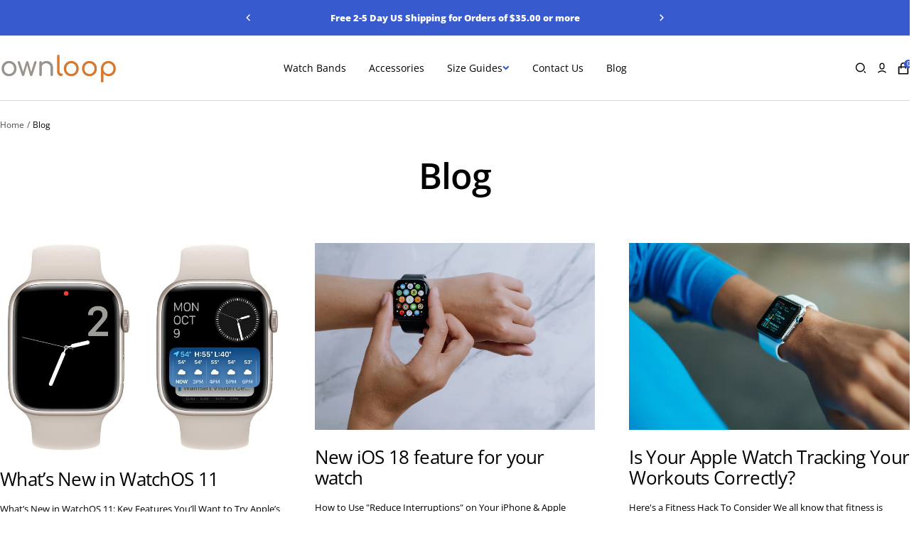

--- FILE ---
content_type: text/html; charset=utf-8
request_url: https://ownloop.com/en-fr/blogs/ownloop-blog
body_size: 31581
content:
<!doctype html><html class="no-js" lang="en" dir="ltr">
  <head>
    <meta charset="utf-8">
    <meta name="viewport" content="width=device-width, initial-scale=1.0, height=device-height, minimum-scale=1.0, maximum-scale=1.0">
    <meta name="theme-color" content="#ffffff">

    <title>Blog - Ownloop.com</title><meta name="description" content="Apple product tips, tricks, news, and more from the experts at Ownloop."><link rel="canonical" href="https://ownloop.com/en-fr/blogs/ownloop-blog"><link rel="shortcut icon" href="//ownloop.com/cdn/shop/files/ownloop_logo_HQ_v1_1.png?v=1734672365&width=96" type="image/png"><link rel="preconnect" href="https://cdn.shopify.com">
    <link rel="dns-prefetch" href="https://productreviews.shopifycdn.com">
    <link rel="dns-prefetch" href="https://www.google-analytics.com"><link rel="preconnect" href="https://fonts.shopifycdn.com" crossorigin><link rel="preload" as="style" href="//ownloop.com/cdn/shop/t/79/assets/theme.css?v=16997808534349939311738221713">
    <link rel="preload" as="script" href="//ownloop.com/cdn/shop/t/79/assets/vendor.js?v=32643890569905814191734501660">
    <link rel="preload" as="script" href="//ownloop.com/cdn/shop/t/79/assets/theme.js?v=108561701893297286041734501660"><style data-shopify>@font-face {
    font-family: 'Open Sans';
    src: url(//ownloop.com/cdn/shop/files/OpenSans-Bold.eot?v=1357605648531525411);
    src: url(//ownloop.com/cdn/shop/files/OpenSans-Bold.eot?%23iefix&v=8388) format('embedded-opentype'),
        url(//ownloop.com/cdn/shop/files/OpenSans-Bold.woff2?v=13237022026224132339) format('woff2'),
        url(//ownloop.com/cdn/shop/files/OpenSans-Bold.woff?v=16158693494572003441) format('woff'),
        url(//ownloop.com/cdn/shop/files/OpenSans-Bold.ttf?v=14264122101864036056) format('truetype'),
        url(//ownloop.com/cdn/shop/t/79/assets/OpenSans-Bold.svg%23OpenSans-Bold?v=8388) format('svg');
    font-weight: bold;
    font-style: normal;
    font-display: swap;
}

@font-face {
    font-family: 'Open Sans';
    src: url(//ownloop.com/cdn/shop/files/OpenSans-ExtraBold.eot?v=1326567397180070821);
    src: url(//ownloop.com/cdn/shop/files/OpenSans-ExtraBold.eot?%23iefix&v=8388) format('embedded-opentype'),
        url(//ownloop.com/cdn/shop/files/OpenSans-ExtraBold.woff2?v=10346093077316692566) format('woff2'),
        url(//ownloop.com/cdn/shop/files/OpenSans-ExtraBold.woff?v=14531119900071232474) format('woff'),
        url(//ownloop.com/cdn/shop/files/OpenSans-ExtraBold.ttf?v=17707906712537338805) format('truetype'),
        url(//ownloop.com/cdn/shop/t/79/assets/OpenSans-ExtraBold.svg%23OpenSans-ExtraBold?v=8388) format('svg');
    font-weight: bold;
    font-style: normal;
    font-display: swap;
}

@font-face {
    font-family: 'Open Sans';
    src: url(//ownloop.com/cdn/shop/files/OpenSans-BoldItalic.eot?v=18093923793280641197);
    src: url(//ownloop.com/cdn/shop/files/OpenSans-BoldItalic.eot?%23iefix&v=8388) format('embedded-opentype'),
        url(//ownloop.com/cdn/shop/files/OpenSans-BoldItalic.woff2?v=7988295880137691922) format('woff2'),
        url(//ownloop.com/cdn/shop/files/OpenSans-BoldItalic.woff?v=13174421333891698574) format('woff'),
        url(//ownloop.com/cdn/shop/files/OpenSans-BoldItalic.ttf?v=734676099010537536) format('truetype'),
        url(//ownloop.com/cdn/shop/t/79/assets/OpenSans-BoldItalic.svg%23OpenSans-BoldItalic?v=8388) format('svg');
    font-weight: bold;
    font-style: italic;
    font-display: swap;
}

@font-face {
    font-family: 'Open Sans';
    src: url(//ownloop.com/cdn/shop/files/OpenSans-Italic.eot?v=16905820755828165037);
    src: url(//ownloop.com/cdn/shop/files/OpenSans-Italic.eot?%23iefix&v=8388) format('embedded-opentype'),
        url(//ownloop.com/cdn/shop/files/OpenSans-Italic.woff2?v=2464347709360191332) format('woff2'),
        url(//ownloop.com/cdn/shop/files/OpenSans-Italic.woff?v=3098905813721024635) format('woff'),
        url(//ownloop.com/cdn/shop/files/OpenSans-Italic.ttf?v=11255202408914274997) format('truetype'),
        url(//ownloop.com/cdn/shop/t/79/assets/OpenSans-Italic.svg%23OpenSans-Italic?v=8388) format('svg');
    font-weight: normal;
    font-style: italic;
    font-display: swap;
}

@font-face {
    font-family: 'Open Sans';
    src: url(//ownloop.com/cdn/shop/files/OpenSans-ExtraBoldItalic.eot?v=4046851237256910651);
    src: url(//ownloop.com/cdn/shop/files/OpenSans-ExtraBoldItalic.eot?%23iefix&v=8388) format('embedded-opentype'),
        url(//ownloop.com/cdn/shop/files/OpenSans-ExtraBoldItalic.woff2?v=2226757988267460271) format('woff2'),
        url(//ownloop.com/cdn/shop/files/OpenSans-ExtraBoldItalic.woff?v=13453590855807513255) format('woff'),
        url(//ownloop.com/cdn/shop/files/OpenSans-ExtraBoldItalic.ttf?v=11008545216808687111) format('truetype'),
        url(//ownloop.com/cdn/shop/t/79/assets/OpenSans-ExtraBoldItalic.svg%23OpenSans-ExtraBoldItalic?v=8388) format('svg');
    font-weight: bold;
    font-style: italic;
    font-display: swap;
}

@font-face {
    font-family: 'Open Sans';
    src: url(//ownloop.com/cdn/shop/files/OpenSans-Light.eot?v=12766108087699995909);
    src: url(//ownloop.com/cdn/shop/files/OpenSans-Light.eot?%23iefix&v=8388) format('embedded-opentype'),
        url(//ownloop.com/cdn/shop/files/OpenSans-Light.woff2?v=6649814049271749249) format('woff2'),
        url(//ownloop.com/cdn/shop/files/OpenSans-Light.woff?v=884071486124870466) format('woff'),
        url(//ownloop.com/cdn/shop/files/OpenSans-Light.ttf?v=7934387655098701530) format('truetype'),
        url(//ownloop.com/cdn/shop/t/79/assets/OpenSans-Light.svg%23OpenSans-Light?v=8388) format('svg');
    font-weight: 300;
    font-style: normal;
    font-display: swap;
}

@font-face {
    font-family: 'Open Sans';
    src: url(//ownloop.com/cdn/shop/files/OpenSans-MediumItalic.eot?v=14188551663518768224);
    src: url(//ownloop.com/cdn/shop/files/OpenSans-MediumItalic.eot?%23iefix&v=8388) format('embedded-opentype'),
        url(//ownloop.com/cdn/shop/files/OpenSans-MediumItalic.woff2?v=11688115674672595012) format('woff2'),
        url(//ownloop.com/cdn/shop/files/OpenSans-MediumItalic.woff?v=939094182595987493) format('woff'),
        url(//ownloop.com/cdn/shop/files/OpenSans-MediumItalic.ttf?v=3479952345937555169) format('truetype'),
        url(//ownloop.com/cdn/shop/t/79/assets/OpenSans-MediumItalic.svg%23OpenSans-MediumItalic?v=8388) format('svg');
    font-weight: 500;
    font-style: italic;
    font-display: swap;
}

@font-face {
    font-family: 'Open Sans';
    src: url(//ownloop.com/cdn/shop/files/OpenSans-LightItalic.eot?v=3177545637834983183);
    src: url(//ownloop.com/cdn/shop/files/OpenSans-LightItalic.eot?%23iefix&v=8388) format('embedded-opentype'),
        url(//ownloop.com/cdn/shop/files/OpenSans-LightItalic.woff2?v=2038472886780323131) format('woff2'),
        url(//ownloop.com/cdn/shop/files/OpenSans-LightItalic.woff?v=8048036726942266251) format('woff'),
        url(//ownloop.com/cdn/shop/files/OpenSans-LightItalic.ttf?v=10023894559272162867) format('truetype'),
        url(//ownloop.com/cdn/shop/t/79/assets/OpenSans-LightItalic.svg%23OpenSans-LightItalic?v=8388) format('svg');
    font-weight: 300;
    font-style: italic;
    font-display: swap;
}

@font-face {
    font-family: 'Open Sans';
    src: url(//ownloop.com/cdn/shop/files/OpenSans-Medium.eot?v=4278462889859370100);
    src: url(//ownloop.com/cdn/shop/files/OpenSans-Medium.eot?%23iefix&v=8388) format('embedded-opentype'),
        url(//ownloop.com/cdn/shop/files/OpenSans-Medium.woff2?v=81877378804645490) format('woff2'),
        url(//ownloop.com/cdn/shop/files/OpenSans-Medium.woff?v=2929542295532877151) format('woff'),
        url(//ownloop.com/cdn/shop/files/OpenSans-Medium.ttf?v=17861580543598150595) format('truetype'),
        url(//ownloop.com/cdn/shop/t/79/assets/OpenSans-Medium.svg%23OpenSans-Medium?v=8388) format('svg');
    font-weight: 500;
    font-style: normal;
    font-display: swap;
}

@font-face {
    font-family: 'Open Sans';
    src: url(//ownloop.com/cdn/shop/files/OpenSans-SemiBoldItalic.eot?v=13573043083495118547);
    src: url(//ownloop.com/cdn/shop/files/OpenSans-SemiBoldItalic.eot?%23iefix&v=8388) format('embedded-opentype'),
        url(//ownloop.com/cdn/shop/files/OpenSans-SemiBoldItalic.woff2?v=2018601987153522855) format('woff2'),
        url(//ownloop.com/cdn/shop/files/OpenSans-SemiBoldItalic.woff?v=3587967370238647485) format('woff'),
        url(//ownloop.com/cdn/shop/files/OpenSans-SemiBoldItalic.ttf?v=6587027814414428737) format('truetype'),
        url(//ownloop.com/cdn/shop/t/79/assets/OpenSans-SemiBoldItalic.svg%23OpenSans-SemiBoldItalic?v=8388) format('svg');
    font-weight: 600;
    font-style: italic;
    font-display: swap;
}

@font-face {
    font-family: 'Open Sans';
    src: url(//ownloop.com/cdn/shop/files/OpenSans-SemiBold.eot?v=14426916179498507140);
    src: url(//ownloop.com/cdn/shop/files/OpenSans-SemiBold.eot?%23iefix&v=8388) format('embedded-opentype'),
        url(//ownloop.com/cdn/shop/files/OpenSans-SemiBold.woff2?v=1482046369132751602) format('woff2'),
        url(//ownloop.com/cdn/shop/files/OpenSans-SemiBold.woff?v=13596396597672661684) format('woff'),
        url(//ownloop.com/cdn/shop/files/OpenSans-SemiBold.ttf?v=9519326785843853773) format('truetype'),
        url(//ownloop.com/cdn/shop/t/79/assets/OpenSans-SemiBold.svg%23OpenSans-SemiBold?v=8388) format('svg');
    font-weight: 600;
    font-style: normal;
    font-display: swap;
}

@font-face {
    font-family: 'Open Sans';
    src: url(//ownloop.com/cdn/shop/files/OpenSans-Regular.eot?v=14356680323329642047);
    src: url(//ownloop.com/cdn/shop/files/OpenSans-Regular.eot?%23iefix&v=8388) format('embedded-opentype'),
        url(//ownloop.com/cdn/shop/files/OpenSans-Regular.woff2?v=16824039636015511092) format('woff2'),
        url(//ownloop.com/cdn/shop/files/OpenSans-Regular.woff?v=9463627376272986468) format('woff'),
        url(//ownloop.com/cdn/shop/files/OpenSans-Regular.ttf?v=2047472451528502046) format('truetype'),
        url(//ownloop.com/cdn/shop/t/79/assets/OpenSans-Regular.svg%23OpenSans-Regular?v=8388) format('svg');
    font-weight: normal;
    font-style: normal;
    font-display: swap;
}</style><meta property="og:type" content="website">
  <meta property="og:title" content="Blog - Ownloop.com"><meta property="og:image" content="http://ownloop.com/cdn/shop/files/ownloop_logo_for_google_v1_b82d48a7-4076-4c42-9c10-1b215caee033.png?v=1631225400&width=1024">
  <meta property="og:image:secure_url" content="https://ownloop.com/cdn/shop/files/ownloop_logo_for_google_v1_b82d48a7-4076-4c42-9c10-1b215caee033.png?v=1631225400&width=1024">
  <meta property="og:image:width" content="1200">
  <meta property="og:image:height" content="628"><meta property="og:description" content="Apple product tips, tricks, news, and more from the experts at Ownloop."><meta property="og:url" content="https://ownloop.com/en-fr/blogs/ownloop-blog">
<meta property="og:site_name" content="Ownloop"><meta name="twitter:card" content="summary"><meta name="twitter:title" content="Blog - Ownloop.com">
  <meta name="twitter:description" content="Apple product tips, tricks, news, and more from the experts at Ownloop."><meta name="twitter:image" content="https://ownloop.com/cdn/shop/files/ownloop_logo_for_google_v1_b82d48a7-4076-4c42-9c10-1b215caee033.png?v=1631225400&width=1200">
  <meta name="twitter:image:alt" content="">
    <script type="application/ld+json">
  {
    "@context": "https://schema.org",
    "@type": "BreadcrumbList",
    "itemListElement": [{
        "@type": "ListItem",
        "position": 1,
        "name": "Home",
        "item": "https://ownloop.com"
      },{
            "@type": "ListItem",
            "position": 2,
            "name": "Blog",
            "item": "https://ownloop.com/en-fr/blogs/ownloop-blog"
          }]
  }
</script>
    <link rel="preload" href="//ownloop.com/cdn/fonts/open_sans/opensans_n4.c32e4d4eca5273f6d4ee95ddf54b5bbb75fc9b61.woff2" as="font" type="font/woff2" crossorigin><link rel="preload" href="//ownloop.com/cdn/fonts/open_sans/opensans_n4.c32e4d4eca5273f6d4ee95ddf54b5bbb75fc9b61.woff2" as="font" type="font/woff2" crossorigin><style>
  /* Typography (heading) */
  @font-face {
  font-family: "Open Sans";
  font-weight: 400;
  font-style: normal;
  font-display: swap;
  src: url("//ownloop.com/cdn/fonts/open_sans/opensans_n4.c32e4d4eca5273f6d4ee95ddf54b5bbb75fc9b61.woff2") format("woff2"),
       url("//ownloop.com/cdn/fonts/open_sans/opensans_n4.5f3406f8d94162b37bfa232b486ac93ee892406d.woff") format("woff");
}

@font-face {
  font-family: "Open Sans";
  font-weight: 400;
  font-style: italic;
  font-display: swap;
  src: url("//ownloop.com/cdn/fonts/open_sans/opensans_i4.6f1d45f7a46916cc95c694aab32ecbf7509cbf33.woff2") format("woff2"),
       url("//ownloop.com/cdn/fonts/open_sans/opensans_i4.4efaa52d5a57aa9a57c1556cc2b7465d18839daa.woff") format("woff");
}

/* Typography (body) */
  @font-face {
  font-family: "Open Sans";
  font-weight: 400;
  font-style: normal;
  font-display: swap;
  src: url("//ownloop.com/cdn/fonts/open_sans/opensans_n4.c32e4d4eca5273f6d4ee95ddf54b5bbb75fc9b61.woff2") format("woff2"),
       url("//ownloop.com/cdn/fonts/open_sans/opensans_n4.5f3406f8d94162b37bfa232b486ac93ee892406d.woff") format("woff");
}

@font-face {
  font-family: "Open Sans";
  font-weight: 400;
  font-style: italic;
  font-display: swap;
  src: url("//ownloop.com/cdn/fonts/open_sans/opensans_i4.6f1d45f7a46916cc95c694aab32ecbf7509cbf33.woff2") format("woff2"),
       url("//ownloop.com/cdn/fonts/open_sans/opensans_i4.4efaa52d5a57aa9a57c1556cc2b7465d18839daa.woff") format("woff");
}

@font-face {
  font-family: "Open Sans";
  font-weight: 600;
  font-style: normal;
  font-display: swap;
  src: url("//ownloop.com/cdn/fonts/open_sans/opensans_n6.15aeff3c913c3fe570c19cdfeed14ce10d09fb08.woff2") format("woff2"),
       url("//ownloop.com/cdn/fonts/open_sans/opensans_n6.14bef14c75f8837a87f70ce22013cb146ee3e9f3.woff") format("woff");
}

@font-face {
  font-family: "Open Sans";
  font-weight: 600;
  font-style: italic;
  font-display: swap;
  src: url("//ownloop.com/cdn/fonts/open_sans/opensans_i6.828bbc1b99433eacd7d50c9f0c1bfe16f27b89a3.woff2") format("woff2"),
       url("//ownloop.com/cdn/fonts/open_sans/opensans_i6.a79e1402e2bbd56b8069014f43ff9c422c30d057.woff") format("woff");
}

:root {--heading-color: 0, 0, 0;
    --text-color: 0, 0, 0;
    --background: 255, 255, 255;
    --secondary-background: 245, 245, 245;
    --border-color: 217, 217, 217;
    --border-color-darker: 153, 153, 153;
    --success-color: 46, 158, 123;
    --success-background: 213, 236, 229;
    --error-color: 222, 42, 42;
    --error-background: 253, 240, 240;
    --primary-button-background: 55, 90, 207;
    --primary-button-text-color: 255, 255, 255;
    --secondary-button-background: 55, 90, 207;
    --secondary-button-text-color: 255, 255, 255;
    --product-star-rating: 55, 90, 207;
    --product-on-sale-accent: 222, 42, 42;
    --product-sold-out-accent: 111, 113, 155;
    --product-custom-label-background: 64, 93, 230;
    --product-custom-label-text-color: 255, 255, 255;
    --product-custom-label-2-background: 243, 255, 52;
    --product-custom-label-2-text-color: 0, 0, 0;
    --product-low-stock-text-color: 222, 42, 42;
    --product-in-stock-text-color: 46, 158, 123;
    --loading-bar-background: 0, 0, 0;

    /* We duplicate some "base" colors as root colors, which is useful to use on drawer elements or popover without. Those should not be overridden to avoid issues */
    --root-heading-color: 0, 0, 0;
    --root-text-color: 0, 0, 0;
    --root-background: 255, 255, 255;
    --root-border-color: 217, 217, 217;
    --root-primary-button-background: 55, 90, 207;
    --root-primary-button-text-color: 255, 255, 255;

    --base-font-size: 14px;
    --heading-font-family: "Open Sans", sans-serif;
    --heading-font-weight: 400;
    --heading-font-style: normal;
    --heading-text-transform: normal;
    --text-font-family: "Open Sans", sans-serif;
    --text-font-weight: 400;
    --text-font-style: normal;
    --text-font-bold-weight: 600;

    /* Typography (font size) */
    --heading-xxsmall-font-size: 10px;
    --heading-xsmall-font-size: 10px;
    --heading-small-font-size: 11px;
    --heading-large-font-size: 32px;
    --heading-h1-font-size: 32px;
    --heading-h2-font-size: 28px;
    --heading-h3-font-size: 26px;
    --heading-h4-font-size: 22px;
    --heading-h5-font-size: 18px;
    --heading-h6-font-size: 16px;

    /* Control the look and feel of the theme by changing radius of various elements */
    --button-border-radius: 0px;
    --block-border-radius: 0px;
    --block-border-radius-reduced: 0px;
    --color-swatch-border-radius: 100%;

    /* Button size */
    --button-height: 48px;
    --button-small-height: 40px;

    /* Form related */
    --form-input-field-height: 48px;
    --form-input-gap: 16px;
    --form-submit-margin: 24px;

    /* Product listing related variables */
    --product-list-block-spacing: 32px;

    /* Video related */
    --play-button-background: 255, 255, 255;
    --play-button-arrow: 0, 0, 0;

    /* RTL support */
    --transform-logical-flip: 1;
    --transform-origin-start: left;
    --transform-origin-end: right;

    /* Other */
    --zoom-cursor-svg-url: url(//ownloop.com/cdn/shop/t/79/assets/zoom-cursor.svg?v=160957727165764838921738296293);
    --arrow-right-svg-url: url(//ownloop.com/cdn/shop/t/79/assets/arrow-right.svg?v=70871338000329279091737982269);
    --arrow-left-svg-url: url(//ownloop.com/cdn/shop/t/79/assets/arrow-left.svg?v=176537643540911574551737982269);

    /* Some useful variables that we can reuse in our CSS. Some explanation are needed for some of them:
       - container-max-width-minus-gutters: represents the container max width without the edge gutters
       - container-outer-width: considering the screen width, represent all the space outside the container
       - container-outer-margin: same as container-outer-width but get set to 0 inside a container
       - container-inner-width: the effective space inside the container (minus gutters)
       - grid-column-width: represents the width of a single column of the grid
       - vertical-breather: this is a variable that defines the global "spacing" between sections, and inside the section
                            to create some "breath" and minimum spacing
     */
    --container-max-width: 1600px;
    --container-gutter: 24px;
    --container-max-width-minus-gutters: calc(var(--container-max-width) - (var(--container-gutter)) * 2);
    --container-outer-width: max(calc((100vw - var(--container-max-width-minus-gutters)) / 2), var(--container-gutter));
    --container-outer-margin: var(--container-outer-width);
    --container-inner-width: calc(100vw - var(--container-outer-width) * 2);

    --grid-column-count: 10;
    --grid-gap: 24px;
    --grid-column-width: calc((100vw - var(--container-outer-width) * 2 - var(--grid-gap) * (var(--grid-column-count) - 1)) / var(--grid-column-count));

    --vertical-breather: 48px;
    --vertical-breather-tight: 48px;

    /* Shopify related variables */
    --payment-terms-background-color: #ffffff;
  }

  @media screen and (min-width: 741px) {
    :root {
      --container-gutter: 40px;
      --grid-column-count: 20;
      --vertical-breather: 64px;
      --vertical-breather-tight: 64px;

      /* Typography (font size) */
      --heading-xsmall-font-size: 11px;
      --heading-small-font-size: 12px;
      --heading-large-font-size: 48px;
      --heading-h1-font-size: 48px;
      --heading-h2-font-size: 36px;
      --heading-h3-font-size: 30px;
      --heading-h4-font-size: 22px;
      --heading-h5-font-size: 18px;
      --heading-h6-font-size: 16px;

      /* Form related */
      --form-input-field-height: 52px;
      --form-submit-margin: 32px;

      /* Button size */
      --button-height: 52px;
      --button-small-height: 44px;
    }
  }

  @media screen and (min-width: 1200px) {
    :root {
      --vertical-breather: 80px;
      --vertical-breather-tight: 64px;
      --product-list-block-spacing: 48px;

      /* Typography */
      --heading-large-font-size: 58px;
      --heading-h1-font-size: 50px;
      --heading-h2-font-size: 44px;
      --heading-h3-font-size: 32px;
      --heading-h4-font-size: 26px;
      --heading-h5-font-size: 22px;
      --heading-h6-font-size: 16px;
    }
  }

  @media screen and (min-width: 1600px) {
    :root {
      --vertical-breather: 90px;
      --vertical-breather-tight: 64px;
    }
  }
</style>
    <script>
  // This allows to expose several variables to the global scope, to be used in scripts
  window.themeVariables = {
    settings: {
      direction: "ltr",
      pageType: "blog",
      cartCount: 0,
      moneyFormat: "€{{amount_with_comma_separator}}",
      moneyWithCurrencyFormat: "€{{amount_with_comma_separator}} EUR",
      showVendor: false,
      discountMode: "saving",
      currencyCodeEnabled: false,
      cartType: "drawer",
      cartCurrency: "EUR",
      mobileZoomFactor: 2.5
    },

    routes: {
      host: "ownloop.com",
      rootUrl: "\/en-fr",
      rootUrlWithoutSlash: "\/en-fr",
      cartUrl: "\/en-fr\/cart",
      cartAddUrl: "\/en-fr\/cart\/add",
      cartChangeUrl: "\/en-fr\/cart\/change",
      searchUrl: "\/en-fr\/search",
      predictiveSearchUrl: "\/en-fr\/search\/suggest",
      productRecommendationsUrl: "\/en-fr\/recommendations\/products"
    },

    strings: {
      accessibilityDelete: "Delete",
      accessibilityClose: "Close",
      collectionSoldOut: "Sold out",
      collectionDiscount: "Save @savings@",
      productSalePrice: "Sale price",
      productRegularPrice: "Regular price",
      productFormUnavailable: "Unavailable",
      productFormSoldOut: "Sold out",
      productFormPreOrder: "Pre-order",
      productFormAddToCart: "Add to cart",
      searchNoResults: "No results could be found.",
      searchNewSearch: "New search",
      searchProducts: "Products",
      searchArticles: "Journal",
      searchPages: "Pages",
      searchCollections: "Collections",
      cartViewCart: "View cart",
      cartItemAdded: "Item added to your cart!",
      cartItemAddedShort: "Added to your cart!",
      cartAddOrderNote: "Add order note",
      cartEditOrderNote: "Edit order note",
      shippingEstimatorNoResults: "Sorry, we do not ship to your address.",
      shippingEstimatorOneResult: "There is one shipping rate for your address:",
      shippingEstimatorMultipleResults: "There are several shipping rates for your address:",
      shippingEstimatorError: "One or more error occurred while retrieving shipping rates:"
    },

    libs: {
      flickity: "\/\/ownloop.com\/cdn\/shop\/t\/79\/assets\/flickity.js?v=176646718982628074891734501660",
      photoswipe: "\/\/ownloop.com\/cdn\/shop\/t\/79\/assets\/photoswipe.js?v=132268647426145925301734501660",
      qrCode: "\/\/ownloop.com\/cdn\/shopifycloud\/storefront\/assets\/themes_support\/vendor\/qrcode-3f2b403b.js"
    },

    breakpoints: {
      phone: 'screen and (max-width: 740px)',
      tablet: 'screen and (min-width: 741px) and (max-width: 999px)',
      tabletAndUp: 'screen and (min-width: 741px)',
      pocket: 'screen and (max-width: 999px)',
      lap: 'screen and (min-width: 1000px) and (max-width: 1199px)',
      lapAndUp: 'screen and (min-width: 1000px)',
      desktop: 'screen and (min-width: 1200px)',
      wide: 'screen and (min-width: 1400px)'
    }
  };

  window.addEventListener('pageshow', async () => {
    const cartContent = await (await fetch(`${window.themeVariables.routes.cartUrl}.js`, {cache: 'reload'})).json();
    document.documentElement.dispatchEvent(new CustomEvent('cart:refresh', {detail: {cart: cartContent}}));
  });

  if ('noModule' in HTMLScriptElement.prototype) {
    // Old browsers (like IE) that does not support module will be considered as if not executing JS at all
    document.documentElement.className = document.documentElement.className.replace('no-js', 'js');

    requestAnimationFrame(() => {
      const viewportHeight = (window.visualViewport ? window.visualViewport.height : document.documentElement.clientHeight);
      document.documentElement.style.setProperty('--window-height',viewportHeight + 'px');
    });
  }</script>

    <link rel="stylesheet" href="//ownloop.com/cdn/shop/t/79/assets/theme.css?v=16997808534349939311738221713">

     <link rel="stylesheet" href="//ownloop.com/cdn/shop/t/79/assets/custom.css?v=64395952782103223661738325006">

    <script src="//ownloop.com/cdn/shop/t/79/assets/vendor.js?v=32643890569905814191734501660" defer></script>
    <script src="//ownloop.com/cdn/shop/t/79/assets/theme.js?v=108561701893297286041734501660" defer></script>
    <script src="//ownloop.com/cdn/shop/t/79/assets/custom.js?v=167639537848865775061734501660" defer></script>

    <script>window.performance && window.performance.mark && window.performance.mark('shopify.content_for_header.start');</script><meta id="shopify-digital-wallet" name="shopify-digital-wallet" content="/47642247324/digital_wallets/dialog">
<meta name="shopify-checkout-api-token" content="76ed6e38e64ac2aa3b67ca44917299d0">
<meta id="in-context-paypal-metadata" data-shop-id="47642247324" data-venmo-supported="true" data-environment="production" data-locale="en_US" data-paypal-v4="true" data-currency="EUR">
<link rel="alternate" type="application/atom+xml" title="Feed" href="/en-fr/blogs/ownloop-blog.atom" />
<link rel="alternate" hreflang="x-default" href="https://ownloop.com/blogs/ownloop-blog">
<link rel="alternate" hreflang="en" href="https://ownloop.com/blogs/ownloop-blog">
<link rel="alternate" hreflang="en-GB" href="https://ownloop.com/en-gb/blogs/ownloop-blog">
<link rel="alternate" hreflang="en-AU" href="https://ownloop.com/en-au/blogs/ownloop-blog">
<link rel="alternate" hreflang="en-JP" href="https://ownloop.com/en-jp/blogs/ownloop-blog">
<link rel="alternate" hreflang="en-DK" href="https://ownloop.com/en-dk/blogs/ownloop-blog">
<link rel="alternate" hreflang="en-SE" href="https://ownloop.com/en-se/blogs/ownloop-blog">
<link rel="alternate" hreflang="en-FR" href="https://ownloop.com/en-fr/blogs/ownloop-blog">
<link rel="alternate" hreflang="en-DE" href="https://ownloop.com/en-de/blogs/ownloop-blog">
<link rel="alternate" hreflang="en-ES" href="https://ownloop.com/en-es/blogs/ownloop-blog">
<link rel="alternate" hreflang="en-NL" href="https://ownloop.com/en-nl/blogs/ownloop-blog">
<link rel="alternate" hreflang="en-IT" href="https://ownloop.com/en-it/blogs/ownloop-blog">
<link rel="alternate" hreflang="en-BE" href="https://ownloop.com/en-be/blogs/ownloop-blog">
<link rel="alternate" hreflang="en-PT" href="https://ownloop.com/en-pt/blogs/ownloop-blog">
<script async="async" src="/checkouts/internal/preloads.js?locale=en-FR"></script>
<link rel="preconnect" href="https://shop.app" crossorigin="anonymous">
<script async="async" src="https://shop.app/checkouts/internal/preloads.js?locale=en-FR&shop_id=47642247324" crossorigin="anonymous"></script>
<script id="apple-pay-shop-capabilities" type="application/json">{"shopId":47642247324,"countryCode":"US","currencyCode":"EUR","merchantCapabilities":["supports3DS"],"merchantId":"gid:\/\/shopify\/Shop\/47642247324","merchantName":"Ownloop","requiredBillingContactFields":["postalAddress","email"],"requiredShippingContactFields":["postalAddress","email"],"shippingType":"shipping","supportedNetworks":["visa","masterCard","amex","discover","elo","jcb"],"total":{"type":"pending","label":"Ownloop","amount":"1.00"},"shopifyPaymentsEnabled":true,"supportsSubscriptions":true}</script>
<script id="shopify-features" type="application/json">{"accessToken":"76ed6e38e64ac2aa3b67ca44917299d0","betas":["rich-media-storefront-analytics"],"domain":"ownloop.com","predictiveSearch":true,"shopId":47642247324,"locale":"en"}</script>
<script>var Shopify = Shopify || {};
Shopify.shop = "ownloop.myshopify.com";
Shopify.locale = "en";
Shopify.currency = {"active":"EUR","rate":"0.863891875"};
Shopify.country = "FR";
Shopify.theme = {"name":"Focal","id":145696850142,"schema_name":"Focal","schema_version":"12.4.0","theme_store_id":714,"role":"main"};
Shopify.theme.handle = "null";
Shopify.theme.style = {"id":null,"handle":null};
Shopify.cdnHost = "ownloop.com/cdn";
Shopify.routes = Shopify.routes || {};
Shopify.routes.root = "/en-fr/";</script>
<script type="module">!function(o){(o.Shopify=o.Shopify||{}).modules=!0}(window);</script>
<script>!function(o){function n(){var o=[];function n(){o.push(Array.prototype.slice.apply(arguments))}return n.q=o,n}var t=o.Shopify=o.Shopify||{};t.loadFeatures=n(),t.autoloadFeatures=n()}(window);</script>
<script>
  window.ShopifyPay = window.ShopifyPay || {};
  window.ShopifyPay.apiHost = "shop.app\/pay";
  window.ShopifyPay.redirectState = null;
</script>
<script id="shop-js-analytics" type="application/json">{"pageType":"blog"}</script>
<script defer="defer" async type="module" src="//ownloop.com/cdn/shopifycloud/shop-js/modules/v2/client.init-shop-cart-sync_BT-GjEfc.en.esm.js"></script>
<script defer="defer" async type="module" src="//ownloop.com/cdn/shopifycloud/shop-js/modules/v2/chunk.common_D58fp_Oc.esm.js"></script>
<script defer="defer" async type="module" src="//ownloop.com/cdn/shopifycloud/shop-js/modules/v2/chunk.modal_xMitdFEc.esm.js"></script>
<script type="module">
  await import("//ownloop.com/cdn/shopifycloud/shop-js/modules/v2/client.init-shop-cart-sync_BT-GjEfc.en.esm.js");
await import("//ownloop.com/cdn/shopifycloud/shop-js/modules/v2/chunk.common_D58fp_Oc.esm.js");
await import("//ownloop.com/cdn/shopifycloud/shop-js/modules/v2/chunk.modal_xMitdFEc.esm.js");

  window.Shopify.SignInWithShop?.initShopCartSync?.({"fedCMEnabled":true,"windoidEnabled":true});

</script>
<script>
  window.Shopify = window.Shopify || {};
  if (!window.Shopify.featureAssets) window.Shopify.featureAssets = {};
  window.Shopify.featureAssets['shop-js'] = {"shop-cart-sync":["modules/v2/client.shop-cart-sync_DZOKe7Ll.en.esm.js","modules/v2/chunk.common_D58fp_Oc.esm.js","modules/v2/chunk.modal_xMitdFEc.esm.js"],"init-fed-cm":["modules/v2/client.init-fed-cm_B6oLuCjv.en.esm.js","modules/v2/chunk.common_D58fp_Oc.esm.js","modules/v2/chunk.modal_xMitdFEc.esm.js"],"shop-cash-offers":["modules/v2/client.shop-cash-offers_D2sdYoxE.en.esm.js","modules/v2/chunk.common_D58fp_Oc.esm.js","modules/v2/chunk.modal_xMitdFEc.esm.js"],"shop-login-button":["modules/v2/client.shop-login-button_QeVjl5Y3.en.esm.js","modules/v2/chunk.common_D58fp_Oc.esm.js","modules/v2/chunk.modal_xMitdFEc.esm.js"],"pay-button":["modules/v2/client.pay-button_DXTOsIq6.en.esm.js","modules/v2/chunk.common_D58fp_Oc.esm.js","modules/v2/chunk.modal_xMitdFEc.esm.js"],"shop-button":["modules/v2/client.shop-button_DQZHx9pm.en.esm.js","modules/v2/chunk.common_D58fp_Oc.esm.js","modules/v2/chunk.modal_xMitdFEc.esm.js"],"avatar":["modules/v2/client.avatar_BTnouDA3.en.esm.js"],"init-windoid":["modules/v2/client.init-windoid_CR1B-cfM.en.esm.js","modules/v2/chunk.common_D58fp_Oc.esm.js","modules/v2/chunk.modal_xMitdFEc.esm.js"],"init-shop-for-new-customer-accounts":["modules/v2/client.init-shop-for-new-customer-accounts_C_vY_xzh.en.esm.js","modules/v2/client.shop-login-button_QeVjl5Y3.en.esm.js","modules/v2/chunk.common_D58fp_Oc.esm.js","modules/v2/chunk.modal_xMitdFEc.esm.js"],"init-shop-email-lookup-coordinator":["modules/v2/client.init-shop-email-lookup-coordinator_BI7n9ZSv.en.esm.js","modules/v2/chunk.common_D58fp_Oc.esm.js","modules/v2/chunk.modal_xMitdFEc.esm.js"],"init-shop-cart-sync":["modules/v2/client.init-shop-cart-sync_BT-GjEfc.en.esm.js","modules/v2/chunk.common_D58fp_Oc.esm.js","modules/v2/chunk.modal_xMitdFEc.esm.js"],"shop-toast-manager":["modules/v2/client.shop-toast-manager_DiYdP3xc.en.esm.js","modules/v2/chunk.common_D58fp_Oc.esm.js","modules/v2/chunk.modal_xMitdFEc.esm.js"],"init-customer-accounts":["modules/v2/client.init-customer-accounts_D9ZNqS-Q.en.esm.js","modules/v2/client.shop-login-button_QeVjl5Y3.en.esm.js","modules/v2/chunk.common_D58fp_Oc.esm.js","modules/v2/chunk.modal_xMitdFEc.esm.js"],"init-customer-accounts-sign-up":["modules/v2/client.init-customer-accounts-sign-up_iGw4briv.en.esm.js","modules/v2/client.shop-login-button_QeVjl5Y3.en.esm.js","modules/v2/chunk.common_D58fp_Oc.esm.js","modules/v2/chunk.modal_xMitdFEc.esm.js"],"shop-follow-button":["modules/v2/client.shop-follow-button_CqMgW2wH.en.esm.js","modules/v2/chunk.common_D58fp_Oc.esm.js","modules/v2/chunk.modal_xMitdFEc.esm.js"],"checkout-modal":["modules/v2/client.checkout-modal_xHeaAweL.en.esm.js","modules/v2/chunk.common_D58fp_Oc.esm.js","modules/v2/chunk.modal_xMitdFEc.esm.js"],"shop-login":["modules/v2/client.shop-login_D91U-Q7h.en.esm.js","modules/v2/chunk.common_D58fp_Oc.esm.js","modules/v2/chunk.modal_xMitdFEc.esm.js"],"lead-capture":["modules/v2/client.lead-capture_BJmE1dJe.en.esm.js","modules/v2/chunk.common_D58fp_Oc.esm.js","modules/v2/chunk.modal_xMitdFEc.esm.js"],"payment-terms":["modules/v2/client.payment-terms_Ci9AEqFq.en.esm.js","modules/v2/chunk.common_D58fp_Oc.esm.js","modules/v2/chunk.modal_xMitdFEc.esm.js"]};
</script>
<script>(function() {
  var isLoaded = false;
  function asyncLoad() {
    if (isLoaded) return;
    isLoaded = true;
    var urls = ["https:\/\/loox.io\/widget\/Vk-W6Cm8EY\/loox.1599946656673.js?shop=ownloop.myshopify.com","\/\/cdn.shopify.com\/proxy\/57e45791bcce2590bf119731fb93d1fd3af779b67568d5d43beab42367c3f0c9\/api.goaffpro.com\/loader.js?shop=ownloop.myshopify.com\u0026sp-cache-control=cHVibGljLCBtYXgtYWdlPTkwMA","\/\/d1liekpayvooaz.cloudfront.net\/apps\/customizery\/customizery.js?shop=ownloop.myshopify.com","https:\/\/script.pop-convert.com\/new-micro\/production.pc.min.js?unique_id=ownloop.myshopify.com\u0026shop=ownloop.myshopify.com","https:\/\/cdn.s3.pop-convert.com\/pcjs.production.min.js?unique_id=ownloop.myshopify.com\u0026shop=ownloop.myshopify.com","https:\/\/app.octaneai.com\/9gumf4qtfev1se49\/shopify.js?x=11fIIO4kXqxOBh7k\u0026shop=ownloop.myshopify.com"];
    for (var i = 0; i < urls.length; i++) {
      var s = document.createElement('script');
      s.type = 'text/javascript';
      s.async = true;
      s.src = urls[i];
      var x = document.getElementsByTagName('script')[0];
      x.parentNode.insertBefore(s, x);
    }
  };
  if(window.attachEvent) {
    window.attachEvent('onload', asyncLoad);
  } else {
    window.addEventListener('load', asyncLoad, false);
  }
})();</script>
<script id="__st">var __st={"a":47642247324,"offset":-18000,"reqid":"53c3b1f0-d90a-44e4-bd03-86b0c43bca2f-1769118914","pageurl":"ownloop.com\/en-fr\/blogs\/ownloop-blog","s":"blogs-77772030108","u":"1d9c5e48f356","p":"blog","rtyp":"blog","rid":77772030108};</script>
<script>window.ShopifyPaypalV4VisibilityTracking = true;</script>
<script id="captcha-bootstrap">!function(){'use strict';const t='contact',e='account',n='new_comment',o=[[t,t],['blogs',n],['comments',n],[t,'customer']],c=[[e,'customer_login'],[e,'guest_login'],[e,'recover_customer_password'],[e,'create_customer']],r=t=>t.map((([t,e])=>`form[action*='/${t}']:not([data-nocaptcha='true']) input[name='form_type'][value='${e}']`)).join(','),a=t=>()=>t?[...document.querySelectorAll(t)].map((t=>t.form)):[];function s(){const t=[...o],e=r(t);return a(e)}const i='password',u='form_key',d=['recaptcha-v3-token','g-recaptcha-response','h-captcha-response',i],f=()=>{try{return window.sessionStorage}catch{return}},m='__shopify_v',_=t=>t.elements[u];function p(t,e,n=!1){try{const o=window.sessionStorage,c=JSON.parse(o.getItem(e)),{data:r}=function(t){const{data:e,action:n}=t;return t[m]||n?{data:e,action:n}:{data:t,action:n}}(c);for(const[e,n]of Object.entries(r))t.elements[e]&&(t.elements[e].value=n);n&&o.removeItem(e)}catch(o){console.error('form repopulation failed',{error:o})}}const l='form_type',E='cptcha';function T(t){t.dataset[E]=!0}const w=window,h=w.document,L='Shopify',v='ce_forms',y='captcha';let A=!1;((t,e)=>{const n=(g='f06e6c50-85a8-45c8-87d0-21a2b65856fe',I='https://cdn.shopify.com/shopifycloud/storefront-forms-hcaptcha/ce_storefront_forms_captcha_hcaptcha.v1.5.2.iife.js',D={infoText:'Protected by hCaptcha',privacyText:'Privacy',termsText:'Terms'},(t,e,n)=>{const o=w[L][v],c=o.bindForm;if(c)return c(t,g,e,D).then(n);var r;o.q.push([[t,g,e,D],n]),r=I,A||(h.body.append(Object.assign(h.createElement('script'),{id:'captcha-provider',async:!0,src:r})),A=!0)});var g,I,D;w[L]=w[L]||{},w[L][v]=w[L][v]||{},w[L][v].q=[],w[L][y]=w[L][y]||{},w[L][y].protect=function(t,e){n(t,void 0,e),T(t)},Object.freeze(w[L][y]),function(t,e,n,w,h,L){const[v,y,A,g]=function(t,e,n){const i=e?o:[],u=t?c:[],d=[...i,...u],f=r(d),m=r(i),_=r(d.filter((([t,e])=>n.includes(e))));return[a(f),a(m),a(_),s()]}(w,h,L),I=t=>{const e=t.target;return e instanceof HTMLFormElement?e:e&&e.form},D=t=>v().includes(t);t.addEventListener('submit',(t=>{const e=I(t);if(!e)return;const n=D(e)&&!e.dataset.hcaptchaBound&&!e.dataset.recaptchaBound,o=_(e),c=g().includes(e)&&(!o||!o.value);(n||c)&&t.preventDefault(),c&&!n&&(function(t){try{if(!f())return;!function(t){const e=f();if(!e)return;const n=_(t);if(!n)return;const o=n.value;o&&e.removeItem(o)}(t);const e=Array.from(Array(32),(()=>Math.random().toString(36)[2])).join('');!function(t,e){_(t)||t.append(Object.assign(document.createElement('input'),{type:'hidden',name:u})),t.elements[u].value=e}(t,e),function(t,e){const n=f();if(!n)return;const o=[...t.querySelectorAll(`input[type='${i}']`)].map((({name:t})=>t)),c=[...d,...o],r={};for(const[a,s]of new FormData(t).entries())c.includes(a)||(r[a]=s);n.setItem(e,JSON.stringify({[m]:1,action:t.action,data:r}))}(t,e)}catch(e){console.error('failed to persist form',e)}}(e),e.submit())}));const S=(t,e)=>{t&&!t.dataset[E]&&(n(t,e.some((e=>e===t))),T(t))};for(const o of['focusin','change'])t.addEventListener(o,(t=>{const e=I(t);D(e)&&S(e,y())}));const B=e.get('form_key'),M=e.get(l),P=B&&M;t.addEventListener('DOMContentLoaded',(()=>{const t=y();if(P)for(const e of t)e.elements[l].value===M&&p(e,B);[...new Set([...A(),...v().filter((t=>'true'===t.dataset.shopifyCaptcha))])].forEach((e=>S(e,t)))}))}(h,new URLSearchParams(w.location.search),n,t,e,['guest_login'])})(!0,!0)}();</script>
<script integrity="sha256-4kQ18oKyAcykRKYeNunJcIwy7WH5gtpwJnB7kiuLZ1E=" data-source-attribution="shopify.loadfeatures" defer="defer" src="//ownloop.com/cdn/shopifycloud/storefront/assets/storefront/load_feature-a0a9edcb.js" crossorigin="anonymous"></script>
<script crossorigin="anonymous" defer="defer" src="//ownloop.com/cdn/shopifycloud/storefront/assets/shopify_pay/storefront-65b4c6d7.js?v=20250812"></script>
<script data-source-attribution="shopify.dynamic_checkout.dynamic.init">var Shopify=Shopify||{};Shopify.PaymentButton=Shopify.PaymentButton||{isStorefrontPortableWallets:!0,init:function(){window.Shopify.PaymentButton.init=function(){};var t=document.createElement("script");t.src="https://ownloop.com/cdn/shopifycloud/portable-wallets/latest/portable-wallets.en.js",t.type="module",document.head.appendChild(t)}};
</script>
<script data-source-attribution="shopify.dynamic_checkout.buyer_consent">
  function portableWalletsHideBuyerConsent(e){var t=document.getElementById("shopify-buyer-consent"),n=document.getElementById("shopify-subscription-policy-button");t&&n&&(t.classList.add("hidden"),t.setAttribute("aria-hidden","true"),n.removeEventListener("click",e))}function portableWalletsShowBuyerConsent(e){var t=document.getElementById("shopify-buyer-consent"),n=document.getElementById("shopify-subscription-policy-button");t&&n&&(t.classList.remove("hidden"),t.removeAttribute("aria-hidden"),n.addEventListener("click",e))}window.Shopify?.PaymentButton&&(window.Shopify.PaymentButton.hideBuyerConsent=portableWalletsHideBuyerConsent,window.Shopify.PaymentButton.showBuyerConsent=portableWalletsShowBuyerConsent);
</script>
<script data-source-attribution="shopify.dynamic_checkout.cart.bootstrap">document.addEventListener("DOMContentLoaded",(function(){function t(){return document.querySelector("shopify-accelerated-checkout-cart, shopify-accelerated-checkout")}if(t())Shopify.PaymentButton.init();else{new MutationObserver((function(e,n){t()&&(Shopify.PaymentButton.init(),n.disconnect())})).observe(document.body,{childList:!0,subtree:!0})}}));
</script>
<link id="shopify-accelerated-checkout-styles" rel="stylesheet" media="screen" href="https://ownloop.com/cdn/shopifycloud/portable-wallets/latest/accelerated-checkout-backwards-compat.css" crossorigin="anonymous">
<style id="shopify-accelerated-checkout-cart">
        #shopify-buyer-consent {
  margin-top: 1em;
  display: inline-block;
  width: 100%;
}

#shopify-buyer-consent.hidden {
  display: none;
}

#shopify-subscription-policy-button {
  background: none;
  border: none;
  padding: 0;
  text-decoration: underline;
  font-size: inherit;
  cursor: pointer;
}

#shopify-subscription-policy-button::before {
  box-shadow: none;
}

      </style>

<script>window.performance && window.performance.mark && window.performance.mark('shopify.content_for_header.end');</script>
  <!-- BEGIN app block: shopify://apps/consentik-cookie/blocks/omega-cookies-notification/13cba824-a338-452e-9b8e-c83046a79f21 --><script type="text/javascript" src="https://cdn.shopify.com/extensions/019bc607-8383-7b61-9618-f914d3f94be7/consentik-ex-202601161558/assets/jQueryOT.min.js" defer></script>

<script>
    window.otCKAppData = {};
    var otCKRequestDataInfo = {};
    var otCKRootLink = '';
    var otCKSettings = {};
    window.OCBCookies = []
    window.OCBCategories = []
    window['otkConsent'] = window['otkConsent'] || {};
    window.otJQuerySource = "https://cdn.shopify.com/extensions/019bc607-8383-7b61-9618-f914d3f94be7/consentik-ex-202601161558/assets/jQueryOT.min.js"
</script>



    <script>
        console.log('UN ACTIVE CROSS', )
        function __remvoveCookie(name) {
            document.cookie = name + '=; expires=Thu, 01 Jan 1970 00:00:00 UTC; path=/;';
        }

        __remvoveCookie('__cross_accepted');
    </script>





    <script>
        let otCKEnableDebugger = 0;
    </script>




    <script>
        window.cstCookiesData = {"rootLink":"https://apps.consentik.com/consentik","cookies":[],"category":[{"id":19161,"category_status":true,"category_name":"Necessary","category_description":"This website is using cookies to analyze our traffic, personalize content and/or ads, to provide video content. We also share information about your use of our site with our analytics and advertising partners who may combine it with other information that you’ve provided to them or that they’ve collected from your use of their services.","is_necessary":true,"name_consent":"necessary"},{"id":19162,"category_status":true,"category_name":"Preferences","category_description":"Preference cookies enable a website to remember information that changes the way the website behaves or looks, like your preferred language or the region that you are in.","is_necessary":false,"name_consent":"preferences"},{"id":19163,"category_status":true,"category_name":"Marketing","category_description":"Marketing cookies are used to track visitors across websites. The intention is to display ads that are relevant and engaging for the individual user and thereby more valuable for publishers and third-party advertisers.","is_necessary":false,"name_consent":"marketing"},{"id":19164,"category_status":true,"category_name":"Statistics","category_description":"Statistic cookies help website owners to understand how visitors interact with websites by collecting and reporting information anonymously.","is_necessary":false,"name_consent":"analytics"}]};
    </script>



    <script>
        window.cstMultipleLanguages = {"rootLink":"https://apps.consentik.com/consentik","config":{},"cookieInformation":[{"trigger":"Cookies detail","name":"Name","provider":"Provider","domain":"Domain","path":"Path","type":"Type","retention":"Retention","purpose":"Purpose","language":"en"}],"bannerText":[],"cookies":[],"categories":[],"privacyPopup":[]};
    </script>





    <script>
        window.otCKAppData = {"terms":["cookie_banner","customize_appearance","custom_text_and_color","built_in_themes","custom_banner_width","show_cookie_icon","show_dismiss_btn","google_policy","customer_privacy","show_close_icon","quick_cookie_selector","show_preference_btn","display_restriction"],"settings":{"id":28735,"shop":"ownloop.myshopify.com","shop_id":"47642247324","message":"We use cookies to ensure you get the best experience on our site. By clicking OK or turning an option on in Cookie Preferences, you agree to the use of cookies as outlined in our Privacy Policy. To change preferences or withdraw consent, please update your Cookie Preferences.","submit_text":"OK","info_text":"Privacy Policy","text_size":13,"dismiss_text":"Dismiss","prefrences_text":"Preferences","preferences_title":null,"accept_selected_text":"Allow selection","accept_all_text":"Allow all","title_popup":"This site uses cookies","mess_popup":"This site is using cookies to analyze traffic and website statistics. Information about your use of our site may also be used by our analytics partners who may combine it with other information that you’ve provided to them or that they’ve collected from your use of their services.","title":null,"google_privacy_text":"Google's Privacy Policy","impressum_title":"Legal Disclosure (Imprint)","permission":"0","show_icon":"0","app_enable":"1","privacy_link":"https://ownloop.com/policies/privacy-policy","popup_layout":2,"fullwidth_position":2,"corner_position":2,"center_position":1,"show_homepage":"0","show_all":"0","show_all_eu":"1","eu_countries":"[]","cache_time":60,"popup_bgcolor":"#f7f7f7","popup_textcolor":"#1d1d1d","more_textcolor":"#d5792e","submit_bgcolor":"#d5792e","submit_textcolor":"#ffffff","custom_css":null,"show_dismiss":"0","show_dismiss_popup":"0","show_prefrences":"1","color_text_popup":"#FFFFFF","dismiss_textcolor":"#d5792e","dismiss_bgcolor":"#f7f7f7","close_dismis":"0","prefrences_bgcolor":"#f7f7f7","prefrences_textcolor":"#404040","accept_selected_text_color":"#1d1d1d","accept_selected_bgcolor":"#f7f7f7","accept_all_text_color":"#ffffff","accept_all_bgcolor":"#D6782D","show_cookies":"1","title_color_popup":"#1d1d1d","bgcolor_popup":"#f7f7f7","show_specific_region":["AT","BE","BG","HR","CY","CZ","DK","EE","FI","FR","DE","GR","HU","IE","IT","LV","LT","LU","MT","NL","PL","PT","RO","SK","SI","ES","SE","GB","US-CA"],"style_request_page":"{\"info_bgcolor\":\"#ffffff\",\"show_bgcolor\":\"#2f87e4\",\"edit_bgcolor\":\"#ca2f2f\",\"delete_bgcolor\":\"#770e0e\",\"delete_textcolor\":\"#ffffff\",\"edit_textcolor\":\"#ffffff\",\"show_textcolor\":\"#ffffff\",\"info_textcolor\":\"#000000\",\"info_text_size\":\"13\"}","banner_position":"popup","side_position":"left","show_cookies_btn":"0","upgrade_date":null,"theme_name":null,"unit_space":"%","popup_width":100,"position_top":0,"position_left":0,"position_right":0,"position_bottom":0,"enable_debugger":"0","regulation_template":null,"is_updated_cookies":"0","script_tagid":null,"google_privacy_link":"https://business.safety.google/privacy/","enable_google_privacy":"0","enable_impressum":"0","impressum_link":"","decline_behavior":"hide_banner_temporarily","leave_site_url":null,"language_template":"en","text_align":"center","icon_size":25,"plan_name":"Basic"},"unpublicCookies":[],"rootLink":"https://apps.consentik.com/consentik","shopId":"47642247324","privacyPopup":{},"advancedSetting":{"icon_banner_url":null,"button_icon_url":null,"pages_locked":null,"show_close_icon":"0","app_lang":"en","check_list":null,"is_hide_checklist":0,"schedule_enable":"0","schedule_duration":null,"schedule_interval":"no","schedule_secret":"0","banner_holiday":"0","admin_mode":false,"setup_mode":false,"banner_status":null,"glass_effect":null,"quick_show_category":"0","delay_show":0,"gpc":"0","reopen_conf":{"btnBg":"#EA9F30","btnText":"Manage cookie","behavior":"banner","btnColor":"#FFFFFF","position":"bottom-right","displayAs":"icon","verticalMargin":10,"footerLinkEnable":false,"horizontalMargin":10},"data_sale_opts":null,"preferences_opts":{"show_table":false,"show_count":false,"type":"necessary","consent":["necessary"]},"buttons_position":null,"sklik_rtg_id":null,"bing_tag_id":null,"font_name":null,"border_style":"rounded","store_front_metafield_id":null,"block_interaction":{"enable":false,"blur":6,"opacity":0.3},"shop_locales":null},"type":"BASIC","planId":37,"fromPlus":false,"fromAdvanced":false,"fromPremium":false,"isUnlimited":false,"isFree":true,"isPaid":false};
        window.cstUseLiquid = window.otCKAppData.uId >= window.otCKAppData.lowestId;
        if (typeof otCKAppData === 'object') {
            otCKRootLink = otCKAppData.rootLink;
            otCKSettings = otCKAppData.settings;
        }
        if (window.cstCookiesData != undefined) {
            window.otCKAppData.cookies = window.cstCookiesData.cookies
            window.otCKAppData.category = window.cstCookiesData.category
        }
        window.otCKRequestDataInfo = window.otCKRequestDataInfo ? window.otCKRequestDataInfo : {};
    </script>



<!-- BEGIN app snippet: consent-mode --><script>    const cstConsentMode = window.otCKAppData?.consentMode;    if (!!cstConsentMode && cstConsentMode?.enable_gcm) {        console.log('GCM LIQUID CALLING...');        window['otkConsent'] = cstConsentMode;        _cst_gcm_initialize(cstConsentMode)    }    function _cst_gcm_initialize(consentMode) {        console.log('GCM INITIALIZED...');        const canAuto = !consentMode?.have_gtm && !consentMode?.keep_gtm_setup;        const trackingIds = consentMode.gtm?.split(',');        if (!window.cstUseLiquid || !canAuto) return;        console.log('GCM WORKING...');        /**         *         * @type {string[]}         */        const regions = window.otCKAppData.consentModeRegions;        const isShowAll = window.otCKAppData?.settings?.show_all === '1';        const userRegion = isShowAll ? {} : {region: regions};        window.cstUserRegion = userRegion;        window.otCookiesGCM = {            url_passthrough: false,            ads_data_redaction: false,            config: Object.assign({                //Marketing                ad_user_data: !consentMode.ad_user_data ? "granted" : "denied",                ad_personalization: !consentMode.ad_personalization ? "granted" : "denied",                ad_storage: !consentMode.ad_storage ? "granted" : "denied",                // analytics                analytics_storage: !consentMode.analytics_storage ? "granted" : "denied",                // preferences                functionality_storage: !consentMode.functionality_storage ? "granted" : "denied",                personalization_storage: !consentMode.personalization_storage ? "granted" : "denied",                security_storage: !consentMode.security_storage ? "granted" : "denied",                cst_default: 'granted',                wait_for_update: 500            }, userRegion),        };        const rulesScript = document.createElement('script');        rulesScript.src = "https://cdn.shopify.com/extensions/019bc607-8383-7b61-9618-f914d3f94be7/consentik-ex-202601161558/assets/core.js";        const firstChild = document.head.firstChild;        document.head.insertBefore(rulesScript, firstChild);        if (trackingIds?.length > 0 && canAuto) {            console.log('GCM TAG INITIALIZED...', trackingIds);            for (const key of trackingIds) {                const ID = key.trim();                if (ID.startsWith('GTM')) {                    const GTM = document.createElement('script');                    GTM.innerHTML = `(function(w,d,s,l,i){w[l]=w[l]||[];w[l].push({'gtm.start':new Date().getTime(),event:'gtm.js'});var f=d.getElementsByTagName(s)[0],j=d.createElement(s),dl=l!='dataLayer'?'&l='+l:'';j.async=true;j.src='https://www.googletagmanager.com/gtm.js?id='+i+dl;f.parentNode.insertBefore(j,f);})(window,document,'script','dataLayer','${ID}');`                    document.head.append(GTM);                } else if (ID.startsWith('G')) {                    const gtagScript = document.createElement('script');                    gtagScript.async = true;                    gtagScript.src = `https://www.googletagmanager.com/gtag/js?id=${ID}`;                    document.head.append(gtagScript);                    const gtagContent = document.createElement('script');                    gtagContent.innerHTML = `window.dataLayer = window.dataLayer || [];function gtag(){dataLayer.push(arguments);}gtag('js', new Date());gtag('config', '${ID}');`                    document.head.append(gtagContent);                } else if (ID.startsWith('ca-pub')) {                    const tag = document.createElement("script");                    tag.src = `https://pagead2.googlesyndication.com/pagead/js/adsbygoogle.js?client=${ID}`;                    tag.async = true;                    document.head.append(tag);                } else if (ID.startsWith('AW-')) {                    const tag = document.createElement("script");                    tag.src = `https://www.googletagmanager.com/gtag/destination?id=${ID}`;                    tag.async = true;                    document.head.append(tag);                }            }        }    }</script><!-- END app snippet -->
<!-- BEGIN app snippet: UET --><script>    const cstAdvanced = window.otCKAppData?.advancedSetting;    const cstUetEnabled = cstAdvanced?.enable_uet === '1';    const cstMicrosoftConsent = cstAdvanced?.microsoft_consent;    if (cstUetEnabled && window.cstUseLiquid && !!cstMicrosoftConsent) {        if (cstMicrosoftConsent.hasUET && !!cstMicrosoftConsent.uetId) {            !function (e, a, n, t, o) {                var c, r, d;                e[o] = e[o] || [], c = function () {                    var a = {ti: Number(cstMicrosoftConsent.uetId), enableAutoSpaTracking: !0};                    a.q = e[o], e[o] = new UET(a), e[o].push("pageLoad")                }, (r = a.createElement(n)).src = "//bat.bing.com/bat.js", r.async = 1, r.onload = r.onreadystatechange = function () {                    var e = this.readyState;                    e && "loaded" !== e && "complete" !== e || (c(), r.onload = r.onreadystatechange = null)                }, (d = a.getElementsByTagName(n)[0]).parentNode.insertBefore(r, d)            }(window, document, "script", 0, "uetq");            console.log('UET INITIAL SETTING...');        }        if (cstMicrosoftConsent.hasClarity && !!cstMicrosoftConsent.clarityId) {            (function (c, l, a, r, i, t, y) {                c[a] = c[a] || function () {                    (c[a].q = c[a].q || []).push(arguments)                };                t = l.createElement(r);                t.async = 1;                t.src = "https://www.clarity.ms/tag/" + i;                y = l.getElementsByTagName(r)[0];                y.parentNode.insertBefore(t, y);            })(window, document, "clarity", "script", `${cstMicrosoftConsent.clarityId}`);            console.log('CLARITY INITIAL SETTING...');        }        /**         * UET Function         */        window.uetq = window.uetq || [];        function __cstUetHasCookie(name, values) {            return document.cookie.split(";").some((cookie) => {                cookie = cookie.trim();                return (                    cookie.startsWith(name) && values.some((v) => cookie.includes(v))                );            });        }        function __cstUetSetCookie(name, value, days) {            let expires = "";            if (typeof value !== "string") {                value = JSON.stringify(value);            }            let expiredDate = window.otCookiesExpiredDate;            if (days) {                expiredDate = days;            }            let date = new Date();            date.setTime(date.getTime() + expiredDate * 24 * 60 * 60 * 1000);            expires = "; expires=" + date.toUTCString();            document.cookie = name + "=" + value + expires + "; path=/";        }        function _otkBingConsent() {            if (typeof window.uetq !== 'undefined') {                console.log('UET CALLING...');                const isAccepted = __cstUetHasCookie(window.otCurrentCookieName, [                    "marketing",                    "analytics"                ]);                __cstUetSetCookie("_uetmsdns", !isAccepted ? 1 : 0);                window.uetq.push("consent", "default", {                    ad_storage: "denied"                });                if (isAccepted) {                    window.uetq.push("consent", "update", {                        ad_storage: "granted"                    });                }            }        }        function _otkClarityConsent() {            if (typeof window.clarity !== 'undefined') {                console.log('CLARITY CALLING...');                const isAccepted = __cstUetHasCookie(window.otCurrentCookieName, [                    "marketing",                    "analytics"                ]);                __cstUetSetCookie("_claritymsdns", !isAccepted ? 1 : 0);                window.clarity("consentv2", {                    ad_Storage: "denied",                    analytics_Storage: "denied"                });                if (isAccepted) {                    window.clarity("consentv2", {                        ad_Storage: "granted",                        analytics_Storage: "granted"                    });                }            }        }        document.addEventListener("DOMContentLoaded", () => {            _otkBingConsent()            _otkClarityConsent()        })    }</script><!-- END app snippet -->


    <!-- BEGIN app snippet: source -->
<script type="text/javascript" src="https://cdn.shopify.com/extensions/019bc607-8383-7b61-9618-f914d3f94be7/consentik-ex-202601161558/assets/cst.js" defer></script>
<link type="text/css" href="https://cdn.shopify.com/extensions/019bc607-8383-7b61-9618-f914d3f94be7/consentik-ex-202601161558/assets/main.css" rel="stylesheet">

<script>
  function otLoadSource(fileName,isCSS = false) {
        const fileUrl  = isCSS ?  otGetResouceFile(fileName, isCSS) : otGetResouceFile(fileName)
        isCSS ? otLoadCSS(fileUrl) : otLoadScript(fileUrl)
    }

    function otLoadScript(url, callback = () => {}) {
      var script = document.createElement('script');
      script.type = 'text/javascript';
      script.src = url;
      script.defer = true;

      if (script.readyState) {  // IE
          script.onreadystatechange = function() {
              if (script.readyState == 'loaded' || script.readyState == 'complete') {
                  script.onreadystatechange = null;
                  callback();
              }
          };
      } else {  // Other browsers
          script.onload = function() {
              callback();
          };
      }

      document.getElementsByTagName('head')[0].appendChild(script);
    }
    function otLoadCSS(href) {
        const cssLink = document.createElement("link");
        cssLink.href = href;
        cssLink.rel = "stylesheet";
        cssLink.type = "text/css";

        const body = document.getElementsByTagName("body")[0];
        body.appendChild(cssLink);
    }

    function otGetResouceFile(fileName, isCSS) {
      const listFile = [{
        key: 'full',
        url: "https://cdn.shopify.com/extensions/019bc607-8383-7b61-9618-f914d3f94be7/consentik-ex-202601161558/assets/full.js",
        css: "https://cdn.shopify.com/extensions/019bc607-8383-7b61-9618-f914d3f94be7/consentik-ex-202601161558/assets/full.css",
      },{
        key: 'corner',
        url: "https://cdn.shopify.com/extensions/019bc607-8383-7b61-9618-f914d3f94be7/consentik-ex-202601161558/assets/corner.js",
        css: "https://cdn.shopify.com/extensions/019bc607-8383-7b61-9618-f914d3f94be7/consentik-ex-202601161558/assets/corner.css",
      },{
        key: 'sidebar',
        url: "https://cdn.shopify.com/extensions/019bc607-8383-7b61-9618-f914d3f94be7/consentik-ex-202601161558/assets/sidebar.js",
        css: "https://cdn.shopify.com/extensions/019bc607-8383-7b61-9618-f914d3f94be7/consentik-ex-202601161558/assets/sidebar.css",
      },{
        key: 'center',
        url: "https://cdn.shopify.com/extensions/019bc607-8383-7b61-9618-f914d3f94be7/consentik-ex-202601161558/assets/center.js",
        css: "https://cdn.shopify.com/extensions/019bc607-8383-7b61-9618-f914d3f94be7/consentik-ex-202601161558/assets/center.css",
      },
      {
        key: 'custom',
        url: "https://cdn.shopify.com/extensions/019bc607-8383-7b61-9618-f914d3f94be7/consentik-ex-202601161558/assets/custom.js",
        css: "https://cdn.shopify.com/extensions/019bc607-8383-7b61-9618-f914d3f94be7/consentik-ex-202601161558/assets/custom.css",
      },
      {
        key: 'main',
        url: "",
        css: "https://cdn.shopify.com/extensions/019bc607-8383-7b61-9618-f914d3f94be7/consentik-ex-202601161558/assets/main.css",
      },
      {
        key: 'dataRequest',
        url: "https://cdn.shopify.com/extensions/019bc607-8383-7b61-9618-f914d3f94be7/consentik-ex-202601161558/assets/dataRequest.js",
      },
    ]
    const fileURL = listFile.find(item => item.key === fileName)
    if(isCSS)  {
      return fileURL.css
    }
    return fileURL.url
    }
</script>
<!-- END app snippet -->






    <script>
        window.otIsSetupMode = false
    </script>




<!-- END app block --><script src="https://cdn.shopify.com/extensions/019b8d54-2388-79d8-becc-d32a3afe2c7a/omnisend-50/assets/omnisend-in-shop.js" type="text/javascript" defer="defer"></script>
<script src="https://cdn.shopify.com/extensions/019be6c0-7409-77f3-804b-974a9fc96363/aftersell-562/assets/aftersell-utm-triggers.js" type="text/javascript" defer="defer"></script>
<link href="https://monorail-edge.shopifysvc.com" rel="dns-prefetch">
<script>(function(){if ("sendBeacon" in navigator && "performance" in window) {try {var session_token_from_headers = performance.getEntriesByType('navigation')[0].serverTiming.find(x => x.name == '_s').description;} catch {var session_token_from_headers = undefined;}var session_cookie_matches = document.cookie.match(/_shopify_s=([^;]*)/);var session_token_from_cookie = session_cookie_matches && session_cookie_matches.length === 2 ? session_cookie_matches[1] : "";var session_token = session_token_from_headers || session_token_from_cookie || "";function handle_abandonment_event(e) {var entries = performance.getEntries().filter(function(entry) {return /monorail-edge.shopifysvc.com/.test(entry.name);});if (!window.abandonment_tracked && entries.length === 0) {window.abandonment_tracked = true;var currentMs = Date.now();var navigation_start = performance.timing.navigationStart;var payload = {shop_id: 47642247324,url: window.location.href,navigation_start,duration: currentMs - navigation_start,session_token,page_type: "blog"};window.navigator.sendBeacon("https://monorail-edge.shopifysvc.com/v1/produce", JSON.stringify({schema_id: "online_store_buyer_site_abandonment/1.1",payload: payload,metadata: {event_created_at_ms: currentMs,event_sent_at_ms: currentMs}}));}}window.addEventListener('pagehide', handle_abandonment_event);}}());</script>
<script id="web-pixels-manager-setup">(function e(e,d,r,n,o){if(void 0===o&&(o={}),!Boolean(null===(a=null===(i=window.Shopify)||void 0===i?void 0:i.analytics)||void 0===a?void 0:a.replayQueue)){var i,a;window.Shopify=window.Shopify||{};var t=window.Shopify;t.analytics=t.analytics||{};var s=t.analytics;s.replayQueue=[],s.publish=function(e,d,r){return s.replayQueue.push([e,d,r]),!0};try{self.performance.mark("wpm:start")}catch(e){}var l=function(){var e={modern:/Edge?\/(1{2}[4-9]|1[2-9]\d|[2-9]\d{2}|\d{4,})\.\d+(\.\d+|)|Firefox\/(1{2}[4-9]|1[2-9]\d|[2-9]\d{2}|\d{4,})\.\d+(\.\d+|)|Chrom(ium|e)\/(9{2}|\d{3,})\.\d+(\.\d+|)|(Maci|X1{2}).+ Version\/(15\.\d+|(1[6-9]|[2-9]\d|\d{3,})\.\d+)([,.]\d+|)( \(\w+\)|)( Mobile\/\w+|) Safari\/|Chrome.+OPR\/(9{2}|\d{3,})\.\d+\.\d+|(CPU[ +]OS|iPhone[ +]OS|CPU[ +]iPhone|CPU IPhone OS|CPU iPad OS)[ +]+(15[._]\d+|(1[6-9]|[2-9]\d|\d{3,})[._]\d+)([._]\d+|)|Android:?[ /-](13[3-9]|1[4-9]\d|[2-9]\d{2}|\d{4,})(\.\d+|)(\.\d+|)|Android.+Firefox\/(13[5-9]|1[4-9]\d|[2-9]\d{2}|\d{4,})\.\d+(\.\d+|)|Android.+Chrom(ium|e)\/(13[3-9]|1[4-9]\d|[2-9]\d{2}|\d{4,})\.\d+(\.\d+|)|SamsungBrowser\/([2-9]\d|\d{3,})\.\d+/,legacy:/Edge?\/(1[6-9]|[2-9]\d|\d{3,})\.\d+(\.\d+|)|Firefox\/(5[4-9]|[6-9]\d|\d{3,})\.\d+(\.\d+|)|Chrom(ium|e)\/(5[1-9]|[6-9]\d|\d{3,})\.\d+(\.\d+|)([\d.]+$|.*Safari\/(?![\d.]+ Edge\/[\d.]+$))|(Maci|X1{2}).+ Version\/(10\.\d+|(1[1-9]|[2-9]\d|\d{3,})\.\d+)([,.]\d+|)( \(\w+\)|)( Mobile\/\w+|) Safari\/|Chrome.+OPR\/(3[89]|[4-9]\d|\d{3,})\.\d+\.\d+|(CPU[ +]OS|iPhone[ +]OS|CPU[ +]iPhone|CPU IPhone OS|CPU iPad OS)[ +]+(10[._]\d+|(1[1-9]|[2-9]\d|\d{3,})[._]\d+)([._]\d+|)|Android:?[ /-](13[3-9]|1[4-9]\d|[2-9]\d{2}|\d{4,})(\.\d+|)(\.\d+|)|Mobile Safari.+OPR\/([89]\d|\d{3,})\.\d+\.\d+|Android.+Firefox\/(13[5-9]|1[4-9]\d|[2-9]\d{2}|\d{4,})\.\d+(\.\d+|)|Android.+Chrom(ium|e)\/(13[3-9]|1[4-9]\d|[2-9]\d{2}|\d{4,})\.\d+(\.\d+|)|Android.+(UC? ?Browser|UCWEB|U3)[ /]?(15\.([5-9]|\d{2,})|(1[6-9]|[2-9]\d|\d{3,})\.\d+)\.\d+|SamsungBrowser\/(5\.\d+|([6-9]|\d{2,})\.\d+)|Android.+MQ{2}Browser\/(14(\.(9|\d{2,})|)|(1[5-9]|[2-9]\d|\d{3,})(\.\d+|))(\.\d+|)|K[Aa][Ii]OS\/(3\.\d+|([4-9]|\d{2,})\.\d+)(\.\d+|)/},d=e.modern,r=e.legacy,n=navigator.userAgent;return n.match(d)?"modern":n.match(r)?"legacy":"unknown"}(),u="modern"===l?"modern":"legacy",c=(null!=n?n:{modern:"",legacy:""})[u],f=function(e){return[e.baseUrl,"/wpm","/b",e.hashVersion,"modern"===e.buildTarget?"m":"l",".js"].join("")}({baseUrl:d,hashVersion:r,buildTarget:u}),m=function(e){var d=e.version,r=e.bundleTarget,n=e.surface,o=e.pageUrl,i=e.monorailEndpoint;return{emit:function(e){var a=e.status,t=e.errorMsg,s=(new Date).getTime(),l=JSON.stringify({metadata:{event_sent_at_ms:s},events:[{schema_id:"web_pixels_manager_load/3.1",payload:{version:d,bundle_target:r,page_url:o,status:a,surface:n,error_msg:t},metadata:{event_created_at_ms:s}}]});if(!i)return console&&console.warn&&console.warn("[Web Pixels Manager] No Monorail endpoint provided, skipping logging."),!1;try{return self.navigator.sendBeacon.bind(self.navigator)(i,l)}catch(e){}var u=new XMLHttpRequest;try{return u.open("POST",i,!0),u.setRequestHeader("Content-Type","text/plain"),u.send(l),!0}catch(e){return console&&console.warn&&console.warn("[Web Pixels Manager] Got an unhandled error while logging to Monorail."),!1}}}}({version:r,bundleTarget:l,surface:e.surface,pageUrl:self.location.href,monorailEndpoint:e.monorailEndpoint});try{o.browserTarget=l,function(e){var d=e.src,r=e.async,n=void 0===r||r,o=e.onload,i=e.onerror,a=e.sri,t=e.scriptDataAttributes,s=void 0===t?{}:t,l=document.createElement("script"),u=document.querySelector("head"),c=document.querySelector("body");if(l.async=n,l.src=d,a&&(l.integrity=a,l.crossOrigin="anonymous"),s)for(var f in s)if(Object.prototype.hasOwnProperty.call(s,f))try{l.dataset[f]=s[f]}catch(e){}if(o&&l.addEventListener("load",o),i&&l.addEventListener("error",i),u)u.appendChild(l);else{if(!c)throw new Error("Did not find a head or body element to append the script");c.appendChild(l)}}({src:f,async:!0,onload:function(){if(!function(){var e,d;return Boolean(null===(d=null===(e=window.Shopify)||void 0===e?void 0:e.analytics)||void 0===d?void 0:d.initialized)}()){var d=window.webPixelsManager.init(e)||void 0;if(d){var r=window.Shopify.analytics;r.replayQueue.forEach((function(e){var r=e[0],n=e[1],o=e[2];d.publishCustomEvent(r,n,o)})),r.replayQueue=[],r.publish=d.publishCustomEvent,r.visitor=d.visitor,r.initialized=!0}}},onerror:function(){return m.emit({status:"failed",errorMsg:"".concat(f," has failed to load")})},sri:function(e){var d=/^sha384-[A-Za-z0-9+/=]+$/;return"string"==typeof e&&d.test(e)}(c)?c:"",scriptDataAttributes:o}),m.emit({status:"loading"})}catch(e){m.emit({status:"failed",errorMsg:(null==e?void 0:e.message)||"Unknown error"})}}})({shopId: 47642247324,storefrontBaseUrl: "https://ownloop.com",extensionsBaseUrl: "https://extensions.shopifycdn.com/cdn/shopifycloud/web-pixels-manager",monorailEndpoint: "https://monorail-edge.shopifysvc.com/unstable/produce_batch",surface: "storefront-renderer",enabledBetaFlags: ["2dca8a86"],webPixelsConfigList: [{"id":"885227742","configuration":"{\"shopId\":\"ownloop.myshopify.com\"}","eventPayloadVersion":"v1","runtimeContext":"STRICT","scriptVersion":"674c31de9c131805829c42a983792da6","type":"APP","apiClientId":2753413,"privacyPurposes":["ANALYTICS","MARKETING","SALE_OF_DATA"],"dataSharingAdjustments":{"protectedCustomerApprovalScopes":["read_customer_address","read_customer_email","read_customer_name","read_customer_personal_data","read_customer_phone"]}},{"id":"681410782","configuration":"{\"shop\":\"ownloop.myshopify.com\",\"cookie_duration\":\"604800\"}","eventPayloadVersion":"v1","runtimeContext":"STRICT","scriptVersion":"a2e7513c3708f34b1f617d7ce88f9697","type":"APP","apiClientId":2744533,"privacyPurposes":["ANALYTICS","MARKETING"],"dataSharingAdjustments":{"protectedCustomerApprovalScopes":["read_customer_address","read_customer_email","read_customer_name","read_customer_personal_data","read_customer_phone"]}},{"id":"662110430","configuration":"{\"octaneDomain\":\"https:\\\/\\\/app.octaneai.com\",\"botID\":\"9gumf4qtfev1se49\"}","eventPayloadVersion":"v1","runtimeContext":"STRICT","scriptVersion":"f92ca4a76c55b3f762ad9c59eb7456bb","type":"APP","apiClientId":2012438,"privacyPurposes":["ANALYTICS","MARKETING","SALE_OF_DATA"],"dataSharingAdjustments":{"protectedCustomerApprovalScopes":["read_customer_personal_data"]}},{"id":"555811038","configuration":"{\"pixelCode\":\"BUMS7FP1R85KGDMOE1EG\"}","eventPayloadVersion":"v1","runtimeContext":"STRICT","scriptVersion":"22e92c2ad45662f435e4801458fb78cc","type":"APP","apiClientId":4383523,"privacyPurposes":["ANALYTICS","MARKETING","SALE_OF_DATA"],"dataSharingAdjustments":{"protectedCustomerApprovalScopes":["read_customer_address","read_customer_email","read_customer_name","read_customer_personal_data","read_customer_phone"]}},{"id":"432439518","configuration":"{\"config\":\"{\\\"pixel_id\\\":\\\"G-YDJFRDTJYC\\\",\\\"target_country\\\":\\\"US\\\",\\\"gtag_events\\\":[{\\\"type\\\":\\\"begin_checkout\\\",\\\"action_label\\\":\\\"G-YDJFRDTJYC\\\"},{\\\"type\\\":\\\"search\\\",\\\"action_label\\\":\\\"G-YDJFRDTJYC\\\"},{\\\"type\\\":\\\"view_item\\\",\\\"action_label\\\":[\\\"G-YDJFRDTJYC\\\",\\\"MC-0CMZLXR6Y5\\\"]},{\\\"type\\\":\\\"purchase\\\",\\\"action_label\\\":[\\\"G-YDJFRDTJYC\\\",\\\"MC-0CMZLXR6Y5\\\"]},{\\\"type\\\":\\\"page_view\\\",\\\"action_label\\\":[\\\"G-YDJFRDTJYC\\\",\\\"MC-0CMZLXR6Y5\\\"]},{\\\"type\\\":\\\"add_payment_info\\\",\\\"action_label\\\":\\\"G-YDJFRDTJYC\\\"},{\\\"type\\\":\\\"add_to_cart\\\",\\\"action_label\\\":\\\"G-YDJFRDTJYC\\\"}],\\\"enable_monitoring_mode\\\":false}\"}","eventPayloadVersion":"v1","runtimeContext":"OPEN","scriptVersion":"b2a88bafab3e21179ed38636efcd8a93","type":"APP","apiClientId":1780363,"privacyPurposes":[],"dataSharingAdjustments":{"protectedCustomerApprovalScopes":["read_customer_address","read_customer_email","read_customer_name","read_customer_personal_data","read_customer_phone"]}},{"id":"269189342","configuration":"{\"apiURL\":\"https:\/\/api.omnisend.com\",\"appURL\":\"https:\/\/app.omnisend.com\",\"brandID\":\"5f7cc97199f0b71b2ac5b797\",\"trackingURL\":\"https:\/\/wt.omnisendlink.com\"}","eventPayloadVersion":"v1","runtimeContext":"STRICT","scriptVersion":"aa9feb15e63a302383aa48b053211bbb","type":"APP","apiClientId":186001,"privacyPurposes":["ANALYTICS","MARKETING","SALE_OF_DATA"],"dataSharingAdjustments":{"protectedCustomerApprovalScopes":["read_customer_address","read_customer_email","read_customer_name","read_customer_personal_data","read_customer_phone"]}},{"id":"158400734","configuration":"{\"pixel_id\":\"1233457933685270\",\"pixel_type\":\"facebook_pixel\",\"metaapp_system_user_token\":\"-\"}","eventPayloadVersion":"v1","runtimeContext":"OPEN","scriptVersion":"ca16bc87fe92b6042fbaa3acc2fbdaa6","type":"APP","apiClientId":2329312,"privacyPurposes":["ANALYTICS","MARKETING","SALE_OF_DATA"],"dataSharingAdjustments":{"protectedCustomerApprovalScopes":["read_customer_address","read_customer_email","read_customer_name","read_customer_personal_data","read_customer_phone"]}},{"id":"77332702","configuration":"{\"tagID\":\"2613258060023\"}","eventPayloadVersion":"v1","runtimeContext":"STRICT","scriptVersion":"18031546ee651571ed29edbe71a3550b","type":"APP","apiClientId":3009811,"privacyPurposes":["ANALYTICS","MARKETING","SALE_OF_DATA"],"dataSharingAdjustments":{"protectedCustomerApprovalScopes":["read_customer_address","read_customer_email","read_customer_name","read_customer_personal_data","read_customer_phone"]}},{"id":"shopify-app-pixel","configuration":"{}","eventPayloadVersion":"v1","runtimeContext":"STRICT","scriptVersion":"0450","apiClientId":"shopify-pixel","type":"APP","privacyPurposes":["ANALYTICS","MARKETING"]},{"id":"shopify-custom-pixel","eventPayloadVersion":"v1","runtimeContext":"LAX","scriptVersion":"0450","apiClientId":"shopify-pixel","type":"CUSTOM","privacyPurposes":["ANALYTICS","MARKETING"]}],isMerchantRequest: false,initData: {"shop":{"name":"Ownloop","paymentSettings":{"currencyCode":"USD"},"myshopifyDomain":"ownloop.myshopify.com","countryCode":"US","storefrontUrl":"https:\/\/ownloop.com\/en-fr"},"customer":null,"cart":null,"checkout":null,"productVariants":[],"purchasingCompany":null},},"https://ownloop.com/cdn","fcfee988w5aeb613cpc8e4bc33m6693e112",{"modern":"","legacy":""},{"shopId":"47642247324","storefrontBaseUrl":"https:\/\/ownloop.com","extensionBaseUrl":"https:\/\/extensions.shopifycdn.com\/cdn\/shopifycloud\/web-pixels-manager","surface":"storefront-renderer","enabledBetaFlags":"[\"2dca8a86\"]","isMerchantRequest":"false","hashVersion":"fcfee988w5aeb613cpc8e4bc33m6693e112","publish":"custom","events":"[[\"page_viewed\",{}]]"});</script><script>
  window.ShopifyAnalytics = window.ShopifyAnalytics || {};
  window.ShopifyAnalytics.meta = window.ShopifyAnalytics.meta || {};
  window.ShopifyAnalytics.meta.currency = 'EUR';
  var meta = {"page":{"pageType":"blog","resourceType":"blog","resourceId":77772030108,"requestId":"53c3b1f0-d90a-44e4-bd03-86b0c43bca2f-1769118914"}};
  for (var attr in meta) {
    window.ShopifyAnalytics.meta[attr] = meta[attr];
  }
</script>
<script class="analytics">
  (function () {
    var customDocumentWrite = function(content) {
      var jquery = null;

      if (window.jQuery) {
        jquery = window.jQuery;
      } else if (window.Checkout && window.Checkout.$) {
        jquery = window.Checkout.$;
      }

      if (jquery) {
        jquery('body').append(content);
      }
    };

    var hasLoggedConversion = function(token) {
      if (token) {
        return document.cookie.indexOf('loggedConversion=' + token) !== -1;
      }
      return false;
    }

    var setCookieIfConversion = function(token) {
      if (token) {
        var twoMonthsFromNow = new Date(Date.now());
        twoMonthsFromNow.setMonth(twoMonthsFromNow.getMonth() + 2);

        document.cookie = 'loggedConversion=' + token + '; expires=' + twoMonthsFromNow;
      }
    }

    var trekkie = window.ShopifyAnalytics.lib = window.trekkie = window.trekkie || [];
    if (trekkie.integrations) {
      return;
    }
    trekkie.methods = [
      'identify',
      'page',
      'ready',
      'track',
      'trackForm',
      'trackLink'
    ];
    trekkie.factory = function(method) {
      return function() {
        var args = Array.prototype.slice.call(arguments);
        args.unshift(method);
        trekkie.push(args);
        return trekkie;
      };
    };
    for (var i = 0; i < trekkie.methods.length; i++) {
      var key = trekkie.methods[i];
      trekkie[key] = trekkie.factory(key);
    }
    trekkie.load = function(config) {
      trekkie.config = config || {};
      trekkie.config.initialDocumentCookie = document.cookie;
      var first = document.getElementsByTagName('script')[0];
      var script = document.createElement('script');
      script.type = 'text/javascript';
      script.onerror = function(e) {
        var scriptFallback = document.createElement('script');
        scriptFallback.type = 'text/javascript';
        scriptFallback.onerror = function(error) {
                var Monorail = {
      produce: function produce(monorailDomain, schemaId, payload) {
        var currentMs = new Date().getTime();
        var event = {
          schema_id: schemaId,
          payload: payload,
          metadata: {
            event_created_at_ms: currentMs,
            event_sent_at_ms: currentMs
          }
        };
        return Monorail.sendRequest("https://" + monorailDomain + "/v1/produce", JSON.stringify(event));
      },
      sendRequest: function sendRequest(endpointUrl, payload) {
        // Try the sendBeacon API
        if (window && window.navigator && typeof window.navigator.sendBeacon === 'function' && typeof window.Blob === 'function' && !Monorail.isIos12()) {
          var blobData = new window.Blob([payload], {
            type: 'text/plain'
          });

          if (window.navigator.sendBeacon(endpointUrl, blobData)) {
            return true;
          } // sendBeacon was not successful

        } // XHR beacon

        var xhr = new XMLHttpRequest();

        try {
          xhr.open('POST', endpointUrl);
          xhr.setRequestHeader('Content-Type', 'text/plain');
          xhr.send(payload);
        } catch (e) {
          console.log(e);
        }

        return false;
      },
      isIos12: function isIos12() {
        return window.navigator.userAgent.lastIndexOf('iPhone; CPU iPhone OS 12_') !== -1 || window.navigator.userAgent.lastIndexOf('iPad; CPU OS 12_') !== -1;
      }
    };
    Monorail.produce('monorail-edge.shopifysvc.com',
      'trekkie_storefront_load_errors/1.1',
      {shop_id: 47642247324,
      theme_id: 145696850142,
      app_name: "storefront",
      context_url: window.location.href,
      source_url: "//ownloop.com/cdn/s/trekkie.storefront.46a754ac07d08c656eb845cfbf513dd9a18d4ced.min.js"});

        };
        scriptFallback.async = true;
        scriptFallback.src = '//ownloop.com/cdn/s/trekkie.storefront.46a754ac07d08c656eb845cfbf513dd9a18d4ced.min.js';
        first.parentNode.insertBefore(scriptFallback, first);
      };
      script.async = true;
      script.src = '//ownloop.com/cdn/s/trekkie.storefront.46a754ac07d08c656eb845cfbf513dd9a18d4ced.min.js';
      first.parentNode.insertBefore(script, first);
    };
    trekkie.load(
      {"Trekkie":{"appName":"storefront","development":false,"defaultAttributes":{"shopId":47642247324,"isMerchantRequest":null,"themeId":145696850142,"themeCityHash":"9254119164416124426","contentLanguage":"en","currency":"EUR","eventMetadataId":"84cca06e-b958-46a0-89d0-f59223b5cdf3"},"isServerSideCookieWritingEnabled":true,"monorailRegion":"shop_domain","enabledBetaFlags":["65f19447"]},"Session Attribution":{},"S2S":{"facebookCapiEnabled":true,"source":"trekkie-storefront-renderer","apiClientId":580111}}
    );

    var loaded = false;
    trekkie.ready(function() {
      if (loaded) return;
      loaded = true;

      window.ShopifyAnalytics.lib = window.trekkie;

      var originalDocumentWrite = document.write;
      document.write = customDocumentWrite;
      try { window.ShopifyAnalytics.merchantGoogleAnalytics.call(this); } catch(error) {};
      document.write = originalDocumentWrite;

      window.ShopifyAnalytics.lib.page(null,{"pageType":"blog","resourceType":"blog","resourceId":77772030108,"requestId":"53c3b1f0-d90a-44e4-bd03-86b0c43bca2f-1769118914","shopifyEmitted":true});

      var match = window.location.pathname.match(/checkouts\/(.+)\/(thank_you|post_purchase)/)
      var token = match? match[1]: undefined;
      if (!hasLoggedConversion(token)) {
        setCookieIfConversion(token);
        
      }
    });


        var eventsListenerScript = document.createElement('script');
        eventsListenerScript.async = true;
        eventsListenerScript.src = "//ownloop.com/cdn/shopifycloud/storefront/assets/shop_events_listener-3da45d37.js";
        document.getElementsByTagName('head')[0].appendChild(eventsListenerScript);

})();</script>
  <script>
  if (!window.ga || (window.ga && typeof window.ga !== 'function')) {
    window.ga = function ga() {
      (window.ga.q = window.ga.q || []).push(arguments);
      if (window.Shopify && window.Shopify.analytics && typeof window.Shopify.analytics.publish === 'function') {
        window.Shopify.analytics.publish("ga_stub_called", {}, {sendTo: "google_osp_migration"});
      }
      console.error("Shopify's Google Analytics stub called with:", Array.from(arguments), "\nSee https://help.shopify.com/manual/promoting-marketing/pixels/pixel-migration#google for more information.");
    };
    if (window.Shopify && window.Shopify.analytics && typeof window.Shopify.analytics.publish === 'function') {
      window.Shopify.analytics.publish("ga_stub_initialized", {}, {sendTo: "google_osp_migration"});
    }
  }
</script>
<script
  defer
  src="https://ownloop.com/cdn/shopifycloud/perf-kit/shopify-perf-kit-3.0.4.min.js"
  data-application="storefront-renderer"
  data-shop-id="47642247324"
  data-render-region="gcp-us-central1"
  data-page-type="blog"
  data-theme-instance-id="145696850142"
  data-theme-name="Focal"
  data-theme-version="12.4.0"
  data-monorail-region="shop_domain"
  data-resource-timing-sampling-rate="10"
  data-shs="true"
  data-shs-beacon="true"
  data-shs-export-with-fetch="true"
  data-shs-logs-sample-rate="1"
  data-shs-beacon-endpoint="https://ownloop.com/api/collect"
></script>
</head><body class="no-focus-outline  features--image-zoom" data-instant-allow-query-string><svg class="visually-hidden">
      <linearGradient id="rating-star-gradient-half">
        <stop offset="50%" stop-color="rgb(var(--product-star-rating))" />
        <stop offset="50%" stop-color="rgb(var(--product-star-rating))" stop-opacity="0.4" />
      </linearGradient>
    </svg>

    <a href="#main" class="visually-hidden skip-to-content">Skip to content</a>
    <loading-bar class="loading-bar"></loading-bar><!-- BEGIN sections: header-group -->
<div id="shopify-section-sections--18554344538334__announcement-bar" class="shopify-section shopify-section-group-header-group shopify-section--announcement-bar"><style>
  :root {
    --enable-sticky-announcement-bar: 0;
  }

  #shopify-section-sections--18554344538334__announcement-bar {
    --heading-color: 255, 255, 255;
    --text-color: 255, 255, 255;
    --primary-button-background: 55, 90, 207;
    --primary-button-text-color: 214, 120, 45;
    --section-background: 55, 90, 207;position: relative;}

  @media screen and (min-width: 741px) {
    :root {
      --enable-sticky-announcement-bar: 0;
    }

    #shopify-section-sections--18554344538334__announcement-bar {position: relative;
        z-index: unset;}
  }
</style><section>
    <announcement-bar auto-play cycle-speed="8" class="announcement-bar announcement-bar--multiple"><button data-action="prev" class="tap-area tap-area--large">
          <span class="visually-hidden">Previous</span>
          <svg width="7" height="10" class="icon icon--announcement_slider_arrow_left " viewBox="0 0 7 10" fill="none" xmlns="http://www.w3.org/2000/svg"><path d="M2.3713 4.87552L6.08365 8.5878L5.023 9.64845L0.25 4.87552L5.023 0.102539L6.08365 1.1632L2.3713 4.87552Z" fill="currentColor"/></svg>
        </button><div class="announcement-bar__list"><announcement-bar-item   class="announcement-bar__item" ><div class="announcement-bar__message text--small"><p>Free 2-5 Day US Shipping for Orders of $35.00 or more</p></div></announcement-bar-item><announcement-bar-item hidden  class="announcement-bar__item" ><div class="announcement-bar__message text--small"><p>Everything you need for your Apple Watch!</p></div></announcement-bar-item></div><button data-action="next" class="tap-area tap-area--large">
          <span class="visually-hidden">Next</span>
          <svg width="6" class="icon icon--announcement_slider_arrow_right " height="10" viewBox="0 0 6 10" fill="none" xmlns="http://www.w3.org/2000/svg"><path d="M3.8787 4.87552L0.16635 8.5878L1.227 9.64845L6 4.87552L1.227 0.102539L0.16635 1.1632L3.8787 4.87552Z" fill="currentColor"/></svg>
        </button></announcement-bar>
  </section>

  <script>
    document.documentElement.style.setProperty('--announcement-bar-height', document.getElementById('shopify-section-sections--18554344538334__announcement-bar').clientHeight + 'px');
  </script></div><div id="shopify-section-sections--18554344538334__header" class="shopify-section shopify-section-group-header-group shopify-section--header"><style>
  :root {
    --enable-sticky-header: 1;
    --enable-transparent-header: 0;
    --loading-bar-background: 0, 0, 0; /* Prevent the loading bar to be invisible */
  }

  #shopify-section-sections--18554344538334__header {--header-background: 255, 255, 255;
    --header-text-color: 0, 0, 0;
    --header-border-color: 217, 217, 217;
    --reduce-header-padding: 0;position: -webkit-sticky;
      position: sticky;
      top: 0;z-index: 4;
  }.shopify-section--announcement-bar ~ #shopify-section-sections--18554344538334__header {
      top: calc(var(--enable-sticky-announcement-bar, 0) * var(--announcement-bar-height, 0px));
    }#shopify-section-sections--18554344538334__header .header__logo-image {
    max-width: 100px;
  }

  @media screen and (min-width: 741px) {
    #shopify-section-sections--18554344538334__header .header__logo-image {
      max-width: 165px;
    }
  }

  @media screen and (min-width: 1200px) {/* For this navigation we have to move the logo and make sure the navigation takes the whole width */
      .header__logo {
        order: -1;
        flex: 1 1 0;
      }

      .header__inline-navigation {
        flex: 1 1 auto;
        justify-content: center;
        max-width: max-content;
        margin-inline: 48px;
      }}</style>

<store-header sticky  class="header header--bordered " role="banner"><div class="container">
    <div class="header__wrapper">
      <!-- LEFT PART -->
      <nav class="header__inline-navigation" role="navigation"><desktop-navigation>
  <ul class="header__linklist list--unstyled hidden-pocket hidden-lap" role="list"><li class="header__linklist-item " data-item-title="Watch Bands">
        <a class="header__linklist-link link--animated" href="/en-fr/collections/watch-bands" >Watch Bands
        </a></li><li class="header__linklist-item " data-item-title="Accessories">
        <a class="header__linklist-link link--animated" href="/en-fr/collections/accessories" >Accessories
        </a></li><li class="header__linklist-item has-dropdown" data-item-title="Size Guides">
        <a class="header__linklist-link link--animated" href="/en-fr/pages/sizing" aria-controls="desktop-menu-3" aria-expanded="false">Size Guides
            <span>
              <svg width="7" height="5" viewBox="0 0 7 5" fill="none" xmlns="http://www.w3.org/2000/svg"> <path d="M3.375 4.33651L0.192993 1.15456L1.25366 0.0938721L3.375 2.21521L5.4963 0.0938721L6.55695 1.15456L3.375 4.33651Z" fill="#375ACF"/> </svg>
            </span>
          
        </a><ul hidden id="desktop-menu-3" class="nav-dropdown nav-dropdown--restrict list--unstyled" role="list"><li class="nav-dropdown__item ">
                <a class="nav-dropdown__link link--faded" href="/en-fr/pages/sizing" >Size Finder</a></li><li class="nav-dropdown__item ">
                <a class="nav-dropdown__link link--faded" href="/en-fr/pages/size-charts" >Size Charts</a></li></ul></li><li class="header__linklist-item " data-item-title="Contact Us">
        <a class="header__linklist-link link--animated" href="/en-fr/pages/contact-us" >Contact Us
        </a></li><li class="header__linklist-item " data-item-title="Blog">
        <a class="header__linklist-link link--animated" href="/en-fr/blogs/ownloop-blog" >Blog
        </a></li></ul>
</desktop-navigation><div class="header__icon-list "><button is="toggle-button" class="header__icon-wrapper tap-area hidden-desk" aria-controls="mobile-menu-drawer" aria-expanded="false">
              <span class="visually-hidden">Navigation</span><svg focusable="false" width="18" height="14" class="icon icon--header-hamburger   " viewBox="0 0 18 14">
        <path d="M0 1h18M0 13h18H0zm0-6h18H0z" fill="none" stroke="currentColor" stroke-width="2"></path>
      </svg></button><a href="/en-fr/search" is="toggle-link" class="header__icon-wrapper tap-area  hidden-desk" aria-controls="search-drawer" aria-expanded="false" aria-label="Search">

    <svg focusable="false" width="18" height="18" class="icon icon--header-search   " viewBox="0 0 18 19" fill="none" xmlns="http://www.w3.org/2000/svg"> <path d="M8.25 1.58606C11.976 1.58606 15 4.61006 15 8.33606C15 12.0621 11.976 15.0861 8.25 15.0861C4.524 15.0861 1.5 12.0621 1.5 8.33606C1.5 4.61006 4.524 1.58606 8.25 1.58606ZM8.25 13.5861C11.1506 13.5861 13.5 11.2367 13.5 8.33606C13.5 5.43543 11.1506 3.08606 8.25 3.08606C5.34938 3.08606 3 5.43543 3 8.33606C3 11.2367 5.34938 13.5861 8.25 13.5861ZM14.614 13.6394L16.7353 15.7607L15.6746 16.8213L13.5533 14.7L14.614 13.6394Z" fill="black"/> </svg></a>
        </div></nav>

      <!-- LOGO PART --><span class="header__logo"><a class="header__logo-link" href="/en-fr">
            <span class="visually-hidden">Ownloop</span>
            <img class="header__logo-image" width="820" height="220" src="//ownloop.com/cdn/shop/files/ownloop_logo_HQ_v1_40248944-b6ea-4fa4-8412-1ffc0942afe3.png?v=1648159772&width=330" alt="Ownloop"></a></span><!-- SECONDARY LINKS PART -->
      <div class="header__secondary-links"><div class="header__icon-list"><button is="toggle-button" class=" hidden_div  header__icon-wrapper tap-area hidden-phone " aria-controls="newsletter-popup" aria-expanded="false">
            <span class="visually-hidden">Newsletter</span><svg focusable="false" width="20" height="16" class="icon icon--header-email   " viewBox="0 0 20 16">
        <path d="M19 4l-9 5-9-5" fill="none" stroke="currentColor" stroke-width="2"></path>
        <path stroke="currentColor" fill="none" stroke-width="2" d="M1 1h18v14H1z"></path>
      </svg></button><a href="/en-fr/search" is="toggle-link" class="header__icon-wrapper tap-area hidden-pocket hidden-lap " aria-label="Search" aria-controls="search-drawer" aria-expanded="false">

    <svg focusable="false" width="18" height="18" class="icon icon--header-search   " viewBox="0 0 18 19" fill="none" xmlns="http://www.w3.org/2000/svg"> <path d="M8.25 1.58606C11.976 1.58606 15 4.61006 15 8.33606C15 12.0621 11.976 15.0861 8.25 15.0861C4.524 15.0861 1.5 12.0621 1.5 8.33606C1.5 4.61006 4.524 1.58606 8.25 1.58606ZM8.25 13.5861C11.1506 13.5861 13.5 11.2367 13.5 8.33606C13.5 5.43543 11.1506 3.08606 8.25 3.08606C5.34938 3.08606 3 5.43543 3 8.33606C3 11.2367 5.34938 13.5861 8.25 13.5861ZM14.614 13.6394L16.7353 15.7607L15.6746 16.8213L13.5533 14.7L14.614 13.6394Z" fill="black"/> </svg></a><a href="/en-fr/account/login" class="header__icon-wrapper tap-area hidden-phone " aria-label="Login">

      <svg focusable="false" width="18" height="17" class="icon icon--header-customer   " viewBox="0 0 18 19" fill="none" xmlns="http://www.w3.org/2000/svg"> <path d="M9.00068 12.8361C11.7475 12.8361 14.1494 14.0174 15.456 15.7796L14.0745 16.4331C13.0112 15.1728 11.1362 14.3361 9.00068 14.3361C6.8651 14.3361 4.99013 15.1728 3.92683 16.4331L2.5459 15.7789C3.85255 14.0171 6.25421 12.8361 9.00068 12.8361ZM9.00068 1.58606C11.0717 1.58606 12.7507 3.26499 12.7507 5.33606V7.58606C12.7507 9.60266 11.159 11.2474 9.16335 11.3326L9.00068 11.3361C6.92959 11.3361 5.25065 9.65711 5.25065 7.58606V5.33606C5.25065 3.3195 6.84239 1.67469 8.838 1.58952L9.00068 1.58606ZM9.00068 3.08606C7.8024 3.08606 6.82291 4.02275 6.75447 5.20386L6.75065 5.33606V7.58606C6.75065 8.82873 7.758 9.83606 9.00068 9.83606C10.199 9.83606 11.1784 8.89938 11.2469 7.71828L11.2507 7.58606V5.33606C11.2507 4.09342 10.2433 3.08606 9.00068 3.08606Z" fill="black"/> </svg></a><a href="/en-fr/cart" is="toggle-link" aria-controls="mini-cart" aria-expanded="false" class="header__icon-wrapper tap-area " aria-label="Cart" data-no-instant>


          <svg focusable="false" width="20" height="18" class="icon icon--header-tote-bag   " viewBox="0 0 14 17" fill="none" xmlns="http://www.w3.org/2000/svg"> <path d="M3.25366 6.08569V4.58569C3.25366 2.51463 4.9326 0.835693 7.00368 0.835693C9.07473 0.835693 10.7537 2.51463 10.7537 4.58569V6.08569H13.0037C13.4179 6.08569 13.7537 6.42148 13.7537 6.83569V15.8357C13.7537 16.2499 13.4179 16.5857 13.0037 16.5857H1.00366C0.589452 16.5857 0.253662 16.2499 0.253662 15.8357V6.83569C0.253662 6.42148 0.589452 6.08569 1.00366 6.08569H3.25366ZM3.25366 7.58569H1.75366V15.0857H12.2537V7.58569H10.7537V9.08568H9.25368V7.58569H4.75366V9.08568H3.25366V7.58569ZM4.75366 6.08569H9.25368V4.58569C9.25368 3.34305 8.24628 2.33569 7.00368 2.33569C5.761 2.33569 4.75366 3.34305 4.75366 4.58569V6.08569Z" fill="black"/> </svg><cart-count class="header__cart-count header__cart-count--floating bubble-count" aria-hidden="true">0</cart-count>
          </a>
        </div></div>
    </div></div>
</store-header><cart-notification global hidden class="cart-notification "></cart-notification><mobile-navigation append-body id="mobile-menu-drawer" class="drawer drawer--from-left">
  <span class="drawer__overlay"></span>

  <div class="drawer__header drawer__header--shadowed">
    <button type="button" class="drawer__close-button drawer__close-button--block tap-area" data-action="close" title="Close"><svg focusable="false" width="14" height="14" class="icon icon--close   " viewBox="0 0 14 14">
        <path d="M13 13L1 1M13 1L1 13" stroke="currentColor" stroke-width="2" fill="none"></path>
      </svg></button>
  </div>

  <div class="drawer__content">
    <ul class="mobile-nav list--unstyled" role="list"><li class="mobile-nav__item" data-level="1"><a href="/en-fr/collections/watch-bands" class="mobile-nav__link heading h5">Watch Bands</a></li><li class="mobile-nav__item" data-level="1"><a href="/en-fr/collections/accessories" class="mobile-nav__link heading h5">Accessories</a></li><li class="mobile-nav__item" data-level="1"><button is="toggle-button" class="mobile-nav__link heading h5" aria-controls="mobile-menu-3" aria-expanded="false">Size Guides<span class="animated-plus"></span>
            </button>

            <collapsible-content id="mobile-menu-3" class="collapsible"><ul class="mobile-nav list--unstyled" role="list"><li class="mobile-nav__item" data-level="2"><a href="/en-fr/pages/sizing" class="mobile-nav__link">Size Finder</a></li><li class="mobile-nav__item" data-level="2"><a href="/en-fr/pages/size-charts" class="mobile-nav__link">Size Charts</a></li></ul></collapsible-content></li><li class="mobile-nav__item" data-level="1"><a href="/en-fr/pages/contact-us" class="mobile-nav__link heading h5">Contact Us</a></li><li class="mobile-nav__item" data-level="1"><a href="/en-fr/blogs/ownloop-blog" class="mobile-nav__link heading h5">Blog</a></li></ul>
  </div><div class="drawer__footer drawer__footer--tight drawer__footer--bordered">
      <div class="mobile-nav__footer"><a class="icon-text" href="/en-fr/account/login">

      <svg focusable="false" width="18" height="17" class="icon icon--header-customer   " viewBox="0 0 18 19" fill="none" xmlns="http://www.w3.org/2000/svg"> <path d="M9.00068 12.8361C11.7475 12.8361 14.1494 14.0174 15.456 15.7796L14.0745 16.4331C13.0112 15.1728 11.1362 14.3361 9.00068 14.3361C6.8651 14.3361 4.99013 15.1728 3.92683 16.4331L2.5459 15.7789C3.85255 14.0171 6.25421 12.8361 9.00068 12.8361ZM9.00068 1.58606C11.0717 1.58606 12.7507 3.26499 12.7507 5.33606V7.58606C12.7507 9.60266 11.159 11.2474 9.16335 11.3326L9.00068 11.3361C6.92959 11.3361 5.25065 9.65711 5.25065 7.58606V5.33606C5.25065 3.3195 6.84239 1.67469 8.838 1.58952L9.00068 1.58606ZM9.00068 3.08606C7.8024 3.08606 6.82291 4.02275 6.75447 5.20386L6.75065 5.33606V7.58606C6.75065 8.82873 7.758 9.83606 9.00068 9.83606C10.199 9.83606 11.1784 8.89938 11.2469 7.71828L11.2507 7.58606V5.33606C11.2507 4.09342 10.2433 3.08606 9.00068 3.08606Z" fill="black"/> </svg>Account</a></div>
    </div></mobile-navigation><predictive-search-drawer append-body reverse-breakpoint="screen and (min-width: 1200px)" id="search-drawer" initial-focus-selector="#search-drawer [name='q']" class="predictive-search drawer drawer--large drawer--from-left">
  <span class="drawer__overlay"></span>

  <header class="drawer__header">
    <form id="predictive-search-form" action="/en-fr/search" method="get" class="predictive-search__form">

    <svg focusable="false" width="18" height="18" class="icon icon--header-search   " viewBox="0 0 18 19" fill="none" xmlns="http://www.w3.org/2000/svg"> <path d="M8.25 1.58606C11.976 1.58606 15 4.61006 15 8.33606C15 12.0621 11.976 15.0861 8.25 15.0861C4.524 15.0861 1.5 12.0621 1.5 8.33606C1.5 4.61006 4.524 1.58606 8.25 1.58606ZM8.25 13.5861C11.1506 13.5861 13.5 11.2367 13.5 8.33606C13.5 5.43543 11.1506 3.08606 8.25 3.08606C5.34938 3.08606 3 5.43543 3 8.33606C3 11.2367 5.34938 13.5861 8.25 13.5861ZM14.614 13.6394L16.7353 15.7607L15.6746 16.8213L13.5533 14.7L14.614 13.6394Z" fill="black"/> </svg><input class="predictive-search__input" type="text" name="q" autocomplete="off" autocorrect="off" aria-label="Search" placeholder="What are you looking for?">
    </form>

    <button type="button" class="drawer__close-button tap-area" data-action="close" title="Close"><svg focusable="false" width="14" height="14" class="icon icon--close   " viewBox="0 0 14 14">
        <path d="M13 13L1 1M13 1L1 13" stroke="currentColor" stroke-width="2" fill="none"></path>
      </svg></button>
  </header>

  <div class="drawer__content">
    <div class="predictive-search__content-wrapper">
      <div hidden class="predictive-search__loading-state">
        <div class="spinner"><svg focusable="false" width="50" height="50" class="icon icon--spinner   " viewBox="25 25 50 50">
        <circle cx="50" cy="50" r="20" fill="none" stroke="#000000" stroke-width="4"></circle>
      </svg></div>
      </div>

      <div hidden class="predictive-search__results" aria-live="polite"></div></div>
  </div>

  <footer hidden class="drawer__footer drawer__footer--no-top-padding">
    <button type="submit" form="predictive-search-form" class="button button--primary button--full">View all results</button>
  </footer>
</predictive-search-drawer><script>
  (() => {
    const headerElement = document.getElementById('shopify-section-sections--18554344538334__header'),
      headerHeight = headerElement.clientHeight,
      headerHeightWithoutBottomNav = headerElement.querySelector('.header__wrapper').clientHeight;

    document.documentElement.style.setProperty('--header-height', headerHeight + 'px');
    document.documentElement.style.setProperty('--header-height-without-bottom-nav', headerHeightWithoutBottomNav + 'px');
  })();
</script>

<script type="application/ld+json">
  {
    "@context": "https://schema.org",
    "@type": "Organization",
    "name": "Ownloop",
    
      "logo": "https:\/\/ownloop.com\/cdn\/shop\/files\/ownloop_logo_HQ_v1_40248944-b6ea-4fa4-8412-1ffc0942afe3.png?v=1648159772\u0026width=820",
    
    "url": "https:\/\/ownloop.com"
  }
</script>


</div>
<!-- END sections: header-group --><!-- BEGIN sections: overlay-group -->
<div id="shopify-section-sections--18554344571102__newsletter-popup" class="shopify-section shopify-section-group-overlay-group shopify-section--popup"><style>
  [aria-controls="newsletter-popup"] {
    display: block; /* Allows to show the toggle icon in the header if the section is disabled */
  }
</style><modal-content section="sections--18554344571102__newsletter-popup" only-once  id="newsletter-popup" class="modal">
  <div class="modal__overlay"></div>

  <div class="modal__content">
    <button type="button" class="modal__close-button tap-area" data-action="close" title="Close"><svg focusable="false" width="14" height="14" class="icon icon--close   " viewBox="0 0 14 14">
        <path d="M13 13L1 1M13 1L1 13" stroke="currentColor" stroke-width="2" fill="none"></path>
      </svg></button>

    <div class="newsletter-modal "><div class="newsletter-modal__content  text-container text--center"><h2 class="heading h5">Subscribe</h2><p>Subscribe for Apple Watch tips, early access to exclusive offers, and more!</p><form method="post" action="/en-fr/contact#contact_form" accept-charset="UTF-8" class="form newsletter-modal__form"><input type="hidden" name="form_type" value="customer" /><input type="hidden" name="utf8" value="✓" /><input type="hidden" name="contact[tags]" value="newsletter">
          <input type="hidden" name="contact[context]" value="">

            <div class="input">
              <input type="email" id="newsletter[sections--18554344571102__newsletter-popup][contact][email]" name="contact[email]" class="input__field" required>
              <label for="newsletter[sections--18554344571102__newsletter-popup][contact][email]" class="input__label">Your e-mail</label>
            </div>

            <div class="input">
              <button type="submit" is="loader-button" class="button button--primary button--full">Subscribe</button>
            </div></form></div>
    </div>
  </div>
</modal-content>

</div>
<!-- END sections: overlay-group --><div id="shopify-section-mini-cart" class="shopify-section shopify-section--mini-cart"><cart-drawer section="mini-cart" id="mini-cart" class="mini-cart drawer drawer--large">
  <span class="drawer__overlay"></span>

  <header class="drawer__header">
    <p class="drawer__title heading h6">


          <svg focusable="false" width="20" height="18" class="icon icon--header-tote-bag   " viewBox="0 0 14 17" fill="none" xmlns="http://www.w3.org/2000/svg"> <path d="M3.25366 6.08569V4.58569C3.25366 2.51463 4.9326 0.835693 7.00368 0.835693C9.07473 0.835693 10.7537 2.51463 10.7537 4.58569V6.08569H13.0037C13.4179 6.08569 13.7537 6.42148 13.7537 6.83569V15.8357C13.7537 16.2499 13.4179 16.5857 13.0037 16.5857H1.00366C0.589452 16.5857 0.253662 16.2499 0.253662 15.8357V6.83569C0.253662 6.42148 0.589452 6.08569 1.00366 6.08569H3.25366ZM3.25366 7.58569H1.75366V15.0857H12.2537V7.58569H10.7537V9.08568H9.25368V7.58569H4.75366V9.08568H3.25366V7.58569ZM4.75366 6.08569H9.25368V4.58569C9.25368 3.34305 8.24628 2.33569 7.00368 2.33569C5.761 2.33569 4.75366 3.34305 4.75366 4.58569V6.08569Z" fill="black"/> </svg>Cart</p>

    <button type="button" class="drawer__close-button tap-area" data-action="close" title="Close"><svg focusable="false" width="14" height="14" class="icon icon--close   " viewBox="0 0 14 14">
        <path d="M13 13L1 1M13 1L1 13" stroke="currentColor" stroke-width="2" fill="none"></path>
      </svg></button>
  </header><div class="drawer__content drawer__content--center">
      <p>Your cart is empty</p>

      <div class="button-wrapper">
        <a href="/en-fr/collections/all" class="button button--primary">Start shopping</a>
      </div>
    </div><openable-element id="mini-cart-note" class="mini-cart__order-note">
      <span class="openable__overlay"></span>
      <label for="cart[note]" class="mini-cart__order-note-title heading heading--xsmall">Add order note</label>
      <textarea is="cart-note" name="note" id="cart[note]" rows="3" aria-owns="order-note-toggle" class="input__field input__field--textarea" placeholder="How can we help you?"></textarea>
      <button type="button" data-action="close" class="form__submit form__submit--closer button button--secondary">Save</button>
    </openable-element></cart-drawer>

</div><div id="main" role="main" class="anchor"><div id="shopify-section-template--18554343850206__main" class="shopify-section shopify-section--main-blog"><section><div class="container">
        <div class="page-header">
          <nav aria-label="Breadcrumb" class="breadcrumb breadcrumb--floating text--xsmall hidden-phone">
            <ol class="breadcrumb__list" role="list">
              <li class="breadcrumb__item">
                <a class="breadcrumb__link" href="/en-fr">Home</a>
              </li>

              <li class="breadcrumb__item"><span class="breadcrumb__link" aria-current="page">Blog</span></li></ol>
          </nav>

          <div class="page-header__text-wrapper text-container">
            <h1 class="heading h1">Blog</h1>
          </div>
        </div>
      </div><div class="vertical-breather vertical-breather--margin vertical-breather--extra-tight">
      <div class="container"><article-list stagger-apparition class="article-list article-list--stacked"><div reveal class="article-item  image-zoom"><a href="/en-fr/blogs/ownloop-blog/what-s-new-in-watchos-11" class="article-item__image-container"><img src="//ownloop.com/cdn/shop/articles/watchos.jpg?v=1741767919&amp;width=1020" alt="What’s New in WatchOS 11" srcset="//ownloop.com/cdn/shop/articles/watchos.jpg?v=1741767919&amp;width=352 352w, //ownloop.com/cdn/shop/articles/watchos.jpg?v=1741767919&amp;width=832 832w, //ownloop.com/cdn/shop/articles/watchos.jpg?v=1741767919&amp;width=1020 1020w" width="1020" height="760" loading="lazy" sizes="600,700,800,1000,1200,1400,1600,1800,2000" class="article-item__image"><span class="article-item__arrow prev-next-button prev-next-button--small prev-next-button--next"><svg focusable="false" width="15" height="12" class="icon icon--nav-arrow-right  icon--direction-aware " viewBox="0 0 17 14">
        <path d="M0 7h15M9 1l6 6-6 6" stroke="currentColor" stroke-width="2" fill="none"></path>
      </svg></span></a><div class="article-item__content text-container">
    
    <h3 class="article-item__title heading h4">
      <a href="/en-fr/blogs/ownloop-blog/what-s-new-in-watchos-11">What’s New in WatchOS 11</a>
    </h3><div class="article-item__excerpt text--small  article-item__content-wrap">What’s New in WatchOS 11: Key Features You’ll Want to Try
Apple’s WatchOS 11 brings a variety of exciting updates, focusing on health, fitness, and safety tools that enhance the Apple Watch experience. ...</div></div>
</div><div reveal class="article-item  image-zoom"><a href="/en-fr/blogs/ownloop-blog/new-ios-18-feature-for-your-watch" class="article-item__image-container"><img src="//ownloop.com/cdn/shop/articles/pexels-cottonbro-5081924.jpg?v=1741767814&amp;width=5676" alt="New iOS 18 feature for your watch" srcset="//ownloop.com/cdn/shop/articles/pexels-cottonbro-5081924.jpg?v=1741767814&amp;width=352 352w, //ownloop.com/cdn/shop/articles/pexels-cottonbro-5081924.jpg?v=1741767814&amp;width=832 832w, //ownloop.com/cdn/shop/articles/pexels-cottonbro-5081924.jpg?v=1741767814&amp;width=1200 1200w, //ownloop.com/cdn/shop/articles/pexels-cottonbro-5081924.jpg?v=1741767814&amp;width=1920 1920w, //ownloop.com/cdn/shop/articles/pexels-cottonbro-5081924.jpg?v=1741767814&amp;width=5676 5676w" width="5676" height="3784" loading="lazy" sizes="600,700,800,1000,1200,1400,1600,1800,2000" class="article-item__image"><span class="article-item__arrow prev-next-button prev-next-button--small prev-next-button--next"><svg focusable="false" width="15" height="12" class="icon icon--nav-arrow-right  icon--direction-aware " viewBox="0 0 17 14">
        <path d="M0 7h15M9 1l6 6-6 6" stroke="currentColor" stroke-width="2" fill="none"></path>
      </svg></span></a><div class="article-item__content text-container">
    
    <h3 class="article-item__title heading h4">
      <a href="/en-fr/blogs/ownloop-blog/new-ios-18-feature-for-your-watch">New iOS 18 feature for your watch</a>
    </h3><div class="article-item__excerpt text--small  article-item__content-wrap">

 How to Use "Reduce Interruptions" on Your iPhone &amp; Apple Watch!

Ever wished your iPhone could filter out the noise and only notify you about the really important stuff?  Say hello to Reduce Inte...</div></div>
</div><div reveal class="article-item  image-zoom"><a href="/en-fr/blogs/ownloop-blog/is-your-apple-watch-tracking-your-workouts-correctly" class="article-item__image-container"><img src="//ownloop.com/cdn/shop/articles/pexels-pixabay-267394.jpg?v=1741767498&amp;width=4896" alt="Is Your Apple Watch Tracking Your Workouts Correctly?" srcset="//ownloop.com/cdn/shop/articles/pexels-pixabay-267394.jpg?v=1741767498&amp;width=352 352w, //ownloop.com/cdn/shop/articles/pexels-pixabay-267394.jpg?v=1741767498&amp;width=832 832w, //ownloop.com/cdn/shop/articles/pexels-pixabay-267394.jpg?v=1741767498&amp;width=1200 1200w, //ownloop.com/cdn/shop/articles/pexels-pixabay-267394.jpg?v=1741767498&amp;width=1920 1920w, //ownloop.com/cdn/shop/articles/pexels-pixabay-267394.jpg?v=1741767498&amp;width=4896 4896w" width="4896" height="3264" loading="lazy" sizes="600,700,800,1000,1200,1400,1600,1800,2000" class="article-item__image"><span class="article-item__arrow prev-next-button prev-next-button--small prev-next-button--next"><svg focusable="false" width="15" height="12" class="icon icon--nav-arrow-right  icon--direction-aware " viewBox="0 0 17 14">
        <path d="M0 7h15M9 1l6 6-6 6" stroke="currentColor" stroke-width="2" fill="none"></path>
      </svg></span></a><div class="article-item__content text-container">
    
    <h3 class="article-item__title heading h4">
      <a href="/en-fr/blogs/ownloop-blog/is-your-apple-watch-tracking-your-workouts-correctly">Is Your Apple Watch Tracking Your Workouts Correctly?</a>
    </h3><div class="article-item__excerpt text--small  article-item__content-wrap">
Here's a Fitness Hack To Consider
We all know that fitness is about more than just hitting the gym — it's about staying active throughout the day, keeping your heart healthy, and tracking your progress...</div></div>
</div><div reveal class="article-item  image-zoom"><a href="/en-fr/blogs/ownloop-blog/3-ways-your-apple-watch-can-help-you-sleep-like-a-baby" class="article-item__image-container"><img src="//ownloop.com/cdn/shop/articles/woman-using-smartwatch-with-digital-assistant.jpg?v=1741767430&amp;width=5760" alt="Improve your sleep using your Apple Watch" srcset="//ownloop.com/cdn/shop/articles/woman-using-smartwatch-with-digital-assistant.jpg?v=1741767430&amp;width=352 352w, //ownloop.com/cdn/shop/articles/woman-using-smartwatch-with-digital-assistant.jpg?v=1741767430&amp;width=832 832w, //ownloop.com/cdn/shop/articles/woman-using-smartwatch-with-digital-assistant.jpg?v=1741767430&amp;width=1200 1200w, //ownloop.com/cdn/shop/articles/woman-using-smartwatch-with-digital-assistant.jpg?v=1741767430&amp;width=1920 1920w, //ownloop.com/cdn/shop/articles/woman-using-smartwatch-with-digital-assistant.jpg?v=1741767430&amp;width=5760 6048w" width="6048" height="4024" loading="lazy" sizes="600,700,800,1000,1200,1400,1600,1800,2000" class="article-item__image"><span class="article-item__arrow prev-next-button prev-next-button--small prev-next-button--next"><svg focusable="false" width="15" height="12" class="icon icon--nav-arrow-right  icon--direction-aware " viewBox="0 0 17 14">
        <path d="M0 7h15M9 1l6 6-6 6" stroke="currentColor" stroke-width="2" fill="none"></path>
      </svg></span></a><div class="article-item__content text-container">
    
    <h3 class="article-item__title heading h4">
      <a href="/en-fr/blogs/ownloop-blog/3-ways-your-apple-watch-can-help-you-sleep-like-a-baby">Improve your sleep using your Apple Watch</a>
    </h3><div class="article-item__excerpt text--small  article-item__content-wrap">3 Ways Your Apple Watch Can Help You Sleep Like a Baby

Sleep. It's the holy grail of health, productivity, and well-being. Yet, for many of us, it's an elusive creature, constantly slipping through our...</div></div>
</div><div reveal class="article-item  image-zoom"><a href="/en-fr/blogs/ownloop-blog/travel-like-a-pro-this-summer" class="article-item__image-container"><img src="//ownloop.com/cdn/shop/articles/image_5_048cc106-08c4-4add-a9a3-ee1cb2383a08.jpg?v=1738127078&amp;width=582" alt="Travel like a pro this summer" srcset="//ownloop.com/cdn/shop/articles/image_5_048cc106-08c4-4add-a9a3-ee1cb2383a08.jpg?v=1738127078&amp;width=352 352w, //ownloop.com/cdn/shop/articles/image_5_048cc106-08c4-4add-a9a3-ee1cb2383a08.jpg?v=1738127078&amp;width=582 582w" width="582" height="425" loading="lazy" sizes="600,700,800,1000,1200,1400,1600,1800,2000" class="article-item__image"><span class="article-item__arrow prev-next-button prev-next-button--small prev-next-button--next"><svg focusable="false" width="15" height="12" class="icon icon--nav-arrow-right  icon--direction-aware " viewBox="0 0 17 14">
        <path d="M0 7h15M9 1l6 6-6 6" stroke="currentColor" stroke-width="2" fill="none"></path>
      </svg></span></a><div class="article-item__content text-container">
    
    <h3 class="article-item__title heading h4">
      <a href="/en-fr/blogs/ownloop-blog/travel-like-a-pro-this-summer">Travel like a pro this summer</a>
    </h3><div class="article-item__excerpt text--small  article-item__content-wrap">Make travel effortless this summer with your Apple Watch. From hands-free itinerary access to on-the-go translations and fitness tracking, it’s the perfect travel companion.</div></div>
</div><div reveal class="article-item  image-zoom"><a href="/en-fr/blogs/ownloop-blog/apple-watch-tip-what-to-do-if-you-lose-your-apple-watch" class="article-item__image-container"><img src="//ownloop.com/cdn/shop/articles/image_4_34857ab5-bbac-4035-8514-3b4bf90f1471.jpg?v=1738126830&amp;width=582" alt="Apple Watch Tip: What to do if you lose your Apple Watch" srcset="//ownloop.com/cdn/shop/articles/image_4_34857ab5-bbac-4035-8514-3b4bf90f1471.jpg?v=1738126830&amp;width=352 352w, //ownloop.com/cdn/shop/articles/image_4_34857ab5-bbac-4035-8514-3b4bf90f1471.jpg?v=1738126830&amp;width=582 582w" width="582" height="424" loading="lazy" sizes="600,700,800,1000,1200,1400,1600,1800,2000" class="article-item__image"><span class="article-item__arrow prev-next-button prev-next-button--small prev-next-button--next"><svg focusable="false" width="15" height="12" class="icon icon--nav-arrow-right  icon--direction-aware " viewBox="0 0 17 14">
        <path d="M0 7h15M9 1l6 6-6 6" stroke="currentColor" stroke-width="2" fill="none"></path>
      </svg></span></a><div class="article-item__content text-container">
    
    <h3 class="article-item__title heading h4">
      <a href="/en-fr/blogs/ownloop-blog/apple-watch-tip-what-to-do-if-you-lose-your-apple-watch">Apple Watch Tip: What to do if you lose your Apple Watch</a>
    </h3><div class="article-item__excerpt text--small  article-item__content-wrap">Misplaced your Apple Watch? There are a few ways to track it down and secure your data. From using the “Find My” app to enabling Lost Mode, here’s what you need to know.</div></div>
</div><div reveal class="article-item  image-zoom"><a href="/en-fr/blogs/ownloop-blog/whats-new-in-watchos11" class="article-item__image-container"><img src="//ownloop.com/cdn/shop/articles/watchos-11_1fcb79a4-a36d-4565-a4fb-ff7dccc39872.jpg?v=1738126548&amp;width=1020" alt="What’s New in WatchOS 11" srcset="//ownloop.com/cdn/shop/articles/watchos-11_1fcb79a4-a36d-4565-a4fb-ff7dccc39872.jpg?v=1738126548&amp;width=352 352w, //ownloop.com/cdn/shop/articles/watchos-11_1fcb79a4-a36d-4565-a4fb-ff7dccc39872.jpg?v=1738126548&amp;width=832 832w, //ownloop.com/cdn/shop/articles/watchos-11_1fcb79a4-a36d-4565-a4fb-ff7dccc39872.jpg?v=1738126548&amp;width=1020 1020w" width="1020" height="760" loading="lazy" sizes="600,700,800,1000,1200,1400,1600,1800,2000" class="article-item__image"><span class="article-item__arrow prev-next-button prev-next-button--small prev-next-button--next"><svg focusable="false" width="15" height="12" class="icon icon--nav-arrow-right  icon--direction-aware " viewBox="0 0 17 14">
        <path d="M0 7h15M9 1l6 6-6 6" stroke="currentColor" stroke-width="2" fill="none"></path>
      </svg></span></a><div class="article-item__content text-container">
    
    <h3 class="article-item__title heading h4">
      <a href="/en-fr/blogs/ownloop-blog/whats-new-in-watchos11">What’s New in WatchOS 11</a>
    </h3><div class="article-item__excerpt text--small  article-item__content-wrap">WatchOS 11 brings major updates to health, fitness, and safety features on Apple Watch. Safety is enhanced with the Check In feature, while the Camera Remote app gets improved controls. New watch faces,...</div></div>
</div></article-list></div>
    </div></section>

</div>
    </div><!-- BEGIN sections: footer-group -->
<div id="shopify-section-sections--18554344505566__text-with-icons" class="shopify-section shopify-section-group-footer-group shopify-section--text-with-icons"><style>
  #shopify-section-sections--18554344505566__text-with-icons {--heading-color: 255, 255, 255;
    --text-color: 255, 255, 255;
    --section-background: 55, 90, 207;
    --vertical-breather: 40px; /* Inner spacing is smaller on this section */
  }


  


    #sections--18554344505566__text-with-icons.text-with-icons-section .icons_blocks_wrapper {
      position:relative;
      z-index: 1;
    }
    
    #sections--18554344505566__text-with-icons.text-with-icons-section .cst_bg_cover_image {
      position: relative;
    }
    
    #sections--18554344505566__text-with-icons.text-with-icons-section .cst_bg_cover_image:before {
      content: ' ';
      display: block;
      position: absolute;
      left: 0;
      top: 0;
      width: 100%;
      height: 100%;
      opacity: 20%;
      background-image: url('//ownloop.com/cdn/shop/files/background_cover.png?v=1737964083');
      background-repeat: no-repeat;
      background-position: 50% 0;
      background-size: cover;
    }
  


   #sections--18554344505566__text-with-icons.hidden_desktop {
    display: none !important; 
  }

  @media screen and (max-width: 768px) {
    #sections--18554344505566__text-with-icons.hidden_mobile {
      display: none !important;
    }
    #sections--18554344505566__text-with-icons.hidden_desktop {
      display: block !important; 
    }
  }
  
</style><section class="section section--flush  text-with-icons-section
    shown_desktop   
   shown_mobile  "  id="sections--18554344505566__text-with-icons">
  <div class="section__color-wrapper" >
    <div class="cst_bg_cover_image">
    <div class="container vertical-breather  icons_blocks_wrapper " >
      <native-carousel class="text-with-icons">
        <div class="text-with-icons__list hide-scrollbar"><native-carousel-item  id="block-sections--18554344505566__text-with-icons-item-1" class="text-with-icons__item" >
              <div class="text-with-icons__icon-wrapper">
                  <img class="text-with-icons__custom-icon" style="max-width: 45px" width="46" height="46" src="//ownloop.com/cdn/shop/files/majesticons_money-hand.svg?v=1734671495&width=90" alt=""></div><div class="text-with-icons__content-wrapper"><p class="heading heading--small">Money Back Guarantee</p></div></native-carousel-item><native-carousel-item hidden id="block-sections--18554344505566__text-with-icons-item_Gi9UMe" class="text-with-icons__item" >
              <div class="text-with-icons__icon-wrapper">
                  <img class="text-with-icons__custom-icon" style="max-width: 45px" width="46" height="37" src="//ownloop.com/cdn/shop/files/fa-solid_shipping-fast.svg?v=1734671605&width=90" alt=""></div><div class="text-with-icons__content-wrapper"><p class="heading heading--small">Free US Shipping for Orders of $35.00 or more</p></div></native-carousel-item><native-carousel-item hidden id="block-sections--18554344505566__text-with-icons-item_CV7rfi" class="text-with-icons__item" >
              <div class="text-with-icons__icon-wrapper">
                  <img class="text-with-icons__custom-icon" style="max-width: 45px" width="46" height="46" src="//ownloop.com/cdn/shop/files/lsicon_sales-return-filled.svg?v=1734671637&width=90" alt=""></div><div class="text-with-icons__content-wrapper"><p class="heading heading--small">Free Returns</p></div></native-carousel-item><native-carousel-item hidden id="block-sections--18554344505566__text-with-icons-item_9PbEi6" class="text-with-icons__item" >
              <div class="text-with-icons__icon-wrapper">
                  <img class="text-with-icons__custom-icon" style="max-width: 45px" width="46" height="46" src="//ownloop.com/cdn/shop/files/fluent_person-support-28-filled.svg?v=1734671672&width=90" alt=""></div><div class="text-with-icons__content-wrapper"><p class="heading heading--small">Top Notch Support</p></div></native-carousel-item></div><page-dots class="text-with-icons__dots dots-nav dots-nav--centered hidden-lap-and-up"><button class="dots-nav__item tap-area" aria-current="true">
                <span class="visually-hidden">Go to slide 1</span>
              </button><button class="dots-nav__item tap-area" >
                <span class="visually-hidden">Go to slide 2</span>
              </button><button class="dots-nav__item tap-area" >
                <span class="visually-hidden">Go to slide 3</span>
              </button><button class="dots-nav__item tap-area" >
                <span class="visually-hidden">Go to slide 4</span>
              </button></page-dots></native-carousel>
    </div>
  </div>
  </div>
</section>

</div><div id="shopify-section-sections--18554344505566__newsletter" class="shopify-section shopify-section-group-footer-group shopify-section--newsletter"><style>
  #shopify-section-sections--18554344505566__newsletter {--heading-color: 255, 255, 255;
    --text-color: 255, 255, 255;
    --primary-button-background: 255, 255, 255;
    --primary-button-text-color: 55, 90, 207;
    --section-block-background: 55, 90, 207;
  }


    
    
    #sections--18554344505566__newsletter.custom_newsletter_section .image-with-text-block__content {
      position: relative;
    }
    
    #sections--18554344505566__newsletter.custom_newsletter_section .image-with-text-block__content:before {
      content: ' ';
      display: block;
      position: absolute;
      left: 0;
      top: 0;
      width: 100%;
      height: 100%;
      opacity: 43%;
      background-image: url('//ownloop.com/cdn/shop/files/background_cover.png?v=1737964083');
      background-repeat: no-repeat;
      background-position: center
      /* background-size: cover; */
    }

      #sections--18554344505566__newsletter.custom_newsletter_section .cst_content_block {
        position: relative;
        z-index: 1;
      }
      
  }



  
</style>

<section class="section section--flush   custom_newsletter_section"  id="sections--18554344505566__newsletter">
  <image-with-text-block reveal-on-scroll class="image-with-text-block image-with-text-block--small image-with-text-block--cover">
    <div class="image-with-text-block__image-wrapper"><img src="//ownloop.com/cdn/shop/files/watchbands-cta.jpg?v=1739552878&amp;width=2880" alt="" srcset="//ownloop.com/cdn/shop/files/watchbands-cta.jpg?v=1739552878&amp;width=600 600w, //ownloop.com/cdn/shop/files/watchbands-cta.jpg?v=1739552878&amp;width=700 700w, //ownloop.com/cdn/shop/files/watchbands-cta.jpg?v=1739552878&amp;width=800 800w, //ownloop.com/cdn/shop/files/watchbands-cta.jpg?v=1739552878&amp;width=1000 1000w, //ownloop.com/cdn/shop/files/watchbands-cta.jpg?v=1739552878&amp;width=1200 1200w, //ownloop.com/cdn/shop/files/watchbands-cta.jpg?v=1739552878&amp;width=1400 1400w, //ownloop.com/cdn/shop/files/watchbands-cta.jpg?v=1739552878&amp;width=1600 1600w, //ownloop.com/cdn/shop/files/watchbands-cta.jpg?v=1739552878&amp;width=1800 1800w, //ownloop.com/cdn/shop/files/watchbands-cta.jpg?v=1739552878&amp;width=2000 2000w, //ownloop.com/cdn/shop/files/watchbands-cta.jpg?v=1739552878&amp;width=2200 2200w, //ownloop.com/cdn/shop/files/watchbands-cta.jpg?v=1739552878&amp;width=2400 2400w, //ownloop.com/cdn/shop/files/watchbands-cta.jpg?v=1739552878&amp;width=2600 2600w, //ownloop.com/cdn/shop/files/watchbands-cta.jpg?v=1739552878&amp;width=2800 2800w" width="2880" height="860" loading="lazy" reveal="true" class="image-with-text-block__image"></div>

    <div class="container container--flush"><div reveal class="image-with-text-block__content image-with-text-block__content--tight content-box content-box--small content-box--text-left content-box--left text-container">
        <div class="cst_content_block"><h2 class="heading heading--small">Stay in the Loop</h2><p>Subscribe for early access to our latest products + exclusive offers</p><form method="post" action="/en-fr/contact#newsletter-sections--18554344505566__newsletter" id="newsletter-sections--18554344505566__newsletter" accept-charset="UTF-8" class="form newsletter__form"><input type="hidden" name="form_type" value="customer" /><input type="hidden" name="utf8" value="✓" /><input type="hidden" name="contact[tags]" value="newsletter">
            <input type="hidden" name="contact[context]" value="newsletter-sections--18554344505566__newsletter">

            <div class="input-row">
              <div class="input ">
                <input class="" type="email" id="newsletter[sections--18554344505566__newsletter][contact][email]" name="contact[email]" class="input__field"  placeholder="Your e-mail"  required>
                <label for="newsletter[sections--18554344505566__newsletter][contact][email]" class="input__label">Your e-mail</label>
              </div>

              <div class="input">
                <button type="submit" is="loader-button" class="button button--primary">Subscribe</button>
              </div>
            </div></form></div>
        
      </div>
    </div>
  </image-with-text-block>
</section>

</div><div id="shopify-section-sections--18554344505566__footer" class="shopify-section shopify-section-group-footer-group shopify-section--footer"><style>
  #shopify-section-sections--18554344505566__footer .footer {--background: 255, 255, 255;
    --heading-color: 0, 0, 0;
    --text-color: 0, 0, 0;
    --border-color: 217, 217, 217;
  }
</style>

<footer class="footer footer--bordered">
  <div class="container">
    <div class="footer__inner">
      <div class="footer__item-list"><div class="footer__item footer__item--image is-first" ><img src="//ownloop.com/cdn/shop/files/ownloop_logo_HQ_v1_1.png?v=1734672365&amp;width=151" alt="" srcset="//ownloop.com/cdn/shop/files/ownloop_logo_HQ_v1_1.png?v=1734672365&amp;width=100 100w" width="151" height="40" loading="lazy" style="width: 150px" sizes="150px" class="footer__image"><div class="cst_image-with_text_block"><p class="footer__item-title heading heading--small">Premium bands that won&#39;t break the bank.</p></div>

              <div class="cst_contact_details">
                <a href="mailto:help@ownloop.com" class="mail-box-wrap cst_box">
                  <span class="svg_icon_wrap">
                    <svg width="20" height="21" viewBox="0 0 20 21" fill="none" xmlns="http://www.w3.org/2000/svg"> <path d="M10.1726 13.6113L10.4898 13.872L10.8071 13.6115L17.5471 8.08154L17.5471 8.08156L17.5501 8.07911C17.9306 7.76198 18.2616 7.01426 17.7659 6.333C17.2845 5.65629 16.4311 5.67264 15.9051 6.04407L10.4902 9.71097L5.08508 6.04421C4.55911 5.67265 3.7056 5.65621 3.22412 6.33298C2.72841 7.01424 3.05933 7.76197 3.4399 8.07911L3.43989 8.07912L3.44256 8.08131L10.1726 13.6113ZM3.86999 5.125H17.12C17.6749 5.125 17.9987 5.25649 18.1847 5.43282C18.3657 5.6044 18.5 5.89848 18.5 6.415V14.835C18.5 15.3454 18.3662 15.6406 18.1839 15.8141C17.9972 15.992 17.6729 16.125 17.12 16.125H3.86999C3.31711 16.125 2.9928 15.992 2.80603 15.8141C2.62378 15.6406 2.48999 15.3454 2.48999 14.835V6.415C2.48999 5.89848 2.62432 5.6044 2.80527 5.43282C2.99124 5.25649 3.31509 5.125 3.86999 5.125Z" fill="#375ACF" stroke="#375ACF"/> </svg>
                  </span>
                <span class="cst_text">
                  help@ownloop.com
                </span>
                </a>
                <a href="tel:786-634-1377" class="contact-box-wrap cst_box">
                  <span class="svg_icon_wrap">
                    <svg width="20" height="20" viewBox="0 0 20 20" fill="none" xmlns="http://www.w3.org/2000/svg"> <g clip-path="url(#clip0_2163_119)"> <path d="M12.9167 11.927V15.1562C10.6902 15.1562 8.8237 14.7566 7.26562 14.0865C4.16482 12.7529 2.27979 10.3487 1.21094 7.89054C0.322917 5.84971 0 3.77174 0 2.2395H3.22917L4.03646 5.46867L1.21094 7.89054C2.27979 10.3487 4.16482 12.7529 7.26562 14.0865L9.6875 11.1197L12.9167 11.927Z" fill="#D6782D"/> <path d="M7.26562 14.0865C8.8237 14.7566 10.6902 15.1562 12.9167 15.1562V11.927L9.6875 11.1197L7.26562 14.0865ZM7.26562 14.0865C4.16482 12.7529 2.27979 10.3487 1.21094 7.89054L7.26562 14.0865ZM1.21094 7.89054C0.322917 5.84971 0 3.77174 0 2.2395H3.22917L4.03646 5.46867L1.21094 7.89054Z" fill="#375ACF"/> <path d="M7.26563 14.0865C8.8237 14.7566 10.6902 15.1562 12.9167 15.1562V11.927L9.6875 11.1197L7.26563 14.0865ZM7.26563 14.0865C4.16482 12.7529 2.27979 10.3487 1.21094 7.89054M1.21094 7.89054C0.322917 5.84971 0 3.77174 0 2.2395H3.22917L4.03646 5.46867L1.21094 7.89054Z" stroke="#375ACF" stroke-width="1.61458" stroke-linecap="round" stroke-linejoin="round"/> </g> <defs> <clipPath id="clip0_2163_119"> <rect width="19.375" height="19.375" fill="white" transform="translate(0 0.625)"/> </clipPath> </defs> </svg>
                  </span>
                <span class="cst_text">
                  786-634-1377
                </span>
                </a>
              </div></div><div class="footer__item footer__item--links " ><p class="footer__item-title heading heading--small">Shop</p>

                  <div class="footer__item-content">
                    <ul class="linklist list--unstyled" role="list"><li class="linklist__item">
                          <a href="/en-fr/products/infinity-loop" class="link--faded">Infinity Loop</a>
                        </li><li class="linklist__item">
                          <a href="/en-fr/products/woven-loop" class="link--faded">Woven Loop</a>
                        </li><li class="linklist__item">
                          <a href="/en-fr/products/sport-loop-1" class="link--faded">Sport Loop</a>
                        </li><li class="linklist__item">
                          <a href="/en-fr/products/velcro-loop" class="link--faded">Velcro Loop</a>
                        </li><li class="linklist__item">
                          <a href="/en-fr/products/bella-band" class="link--faded">Bella Band</a>
                        </li><li class="linklist__item">
                          <a href="/en-fr/products/titanium-band" class="link--faded">Titanium Band</a>
                        </li><li class="linklist__item">
                          <a href="/en-fr/products/meridian-band" class="link--faded">Meridian Band</a>
                        </li><li class="linklist__item">
                          <a href="/en-fr/collections/accessories" class="link--faded">Accessories </a>
                        </li></ul>
                  </div></div><div class="footer__item footer__item--links " ><p class="footer__item-title heading heading--small">Quick Links</p>

                  <div class="footer__item-content">
                    <ul class="linklist list--unstyled" role="list"><li class="linklist__item">
                          <a href="/en-fr/pages/sizing" class="link--faded">Size Guide</a>
                        </li><li class="linklist__item">
                          <a href="/en-fr/policies/shipping-policy" class="link--faded">Shipping Policy</a>
                        </li><li class="linklist__item">
                          <a href="/en-fr/policies/refund-policy" class="link--faded">Return & Refund Policy</a>
                        </li><li class="linklist__item">
                          <a href="/en-fr/policies/privacy-policy" class="link--faded">Privacy Policy</a>
                        </li><li class="linklist__item">
                          <a href="/en-fr/policies/terms-of-service" class="link--faded">Terms of Service</a>
                        </li></ul>
                  </div></div><div class="footer__item footer__item--links " ><p class="footer__item-title heading heading--small">Ownloop</p>

                  <div class="footer__item-content">
                    <ul class="linklist list--unstyled" role="list"><li class="linklist__item">
                          <a href="/en-fr/pages/about-us" class="link--faded">About Ownloop</a>
                        </li><li class="linklist__item">
                          <a href="/en-fr/pages/faq" class="link--faded">FAQs</a>
                        </li><li class="linklist__item">
                          <a href="/en-fr/pages/contact-us" class="link--faded">Contact Us</a>
                        </li></ul>
                  </div></div><div class="footer__item footer__item--newsletter " ><p class="footer__item-title heading heading--small">Stay in the Loop</p><div class="footer__item-content"><p>Subscribe for early access to our latest products + exclusive offers</p><form method="post" action="/en-fr/contact#footer-newsletter" id="footer-newsletter" accept-charset="UTF-8" class="footer__newsletter-form form"><input type="hidden" name="form_type" value="customer" /><input type="hidden" name="utf8" value="✓" /><input type="hidden" name="contact[tags]" value="newsletter">

                      <div class="input cst_mail_input_wrapper">
                        <input type="email" id="footer[contact][email]" name="contact[email]" class="input__field input__field--text">
                        <label for="footer[contact][email]" class="input__label">Your e-mail</label>
                        <button type="submit" class=" footer_newsletter_btn_wrap  button button--primary input__submit-icon tap-area" title="Register">
                        
                          Subscribe
                        </button>
                      </div></form></div></div></div>


    </div>
  </div>


        <div class="footer__aside   footer_bottom_wrap">
          <div class="container"><div class="footer_bootom_part">
              <div class="footer__copyright text--xsmall text--subdued">
                <span class="cst_copyright_text_wrap">
                  <p>Copyright © 2025 <a href="https://ownloop.com/" title="ownloop.com">Ownloop</a> | Apple® and Apple Watch® are trademarks of Apple Inc., registered in the U.S. and other countries. Ownloop is not affiliated with Apple Inc. in any way.</p>
                </span>
              </div>
              <div class="social_media_wrapper"><ul class="social-media social-media--no-radius list--unstyled" role="list">
    <li class="social-media__item social-media__item--facebook">
      <a href="https://www.facebook.com/ownloop" target="_blank" rel="noopener" class="social-media__link" aria-label="Follow us on Facebook">

    <svg focusable="false" width="9" height="17" class="icon icon--facebook   " viewBox="0 0 24 24" fill="none" xmlns="http://www.w3.org/2000/svg"> <path d="M14 13.5H16.5L17.5 9.5H14V7.5C14 6.47 14 5.5 16 5.5H17.5V2.14C17.174 2.097 15.943 2 14.643 2C11.928 2 10 3.657 10 6.7V9.5H7V13.5H10V22H14V13.5Z" fill="#415BCC"/> </svg></a>
    </li><li class="social-media__item social-media__item--instagram">
      <a href="https://www.instagram.com/ownloop/" target="_blank" rel="noopener" class="social-media__link" aria-label="Follow us on Instagram">

      <svg ocusable="false" width="16" height="16" class="icon icon--instagram   "  viewBox="0 0 24 24" fill="none" xmlns="http://www.w3.org/2000/svg"> <path d="M12 8.75C11.138 8.75 10.3114 9.09241 9.7019 9.7019C9.09241 10.3114 8.75 11.138 8.75 12C8.75 12.862 9.09241 13.6886 9.7019 14.2981C10.3114 14.9076 11.138 15.25 12 15.25C12.862 15.25 13.6886 14.9076 14.2981 14.2981C14.9076 13.6886 15.25 12.862 15.25 12C15.25 11.138 14.9076 10.3114 14.2981 9.7019C13.6886 9.09241 12.862 8.75 12 8.75Z" fill="#415BCC"/> <path fill-rule="evenodd" clip-rule="evenodd" d="M6.77012 3.08177C10.2462 2.6967 13.7541 2.6967 17.2301 3.08177C19.1291 3.29377 20.6601 4.78877 20.8831 6.69477C21.2951 10.2194 21.2951 13.7801 20.8831 17.3048C20.6601 19.2108 19.1291 20.7058 17.2311 20.9188C13.7548 21.3039 10.2465 21.3039 6.77012 20.9188C4.87112 20.7058 3.34012 19.2108 3.11712 17.3058C2.7051 13.7808 2.7051 10.2198 3.11712 6.69477C3.34012 4.78877 4.87112 3.29377 6.77012 3.08177ZM17.0001 5.99977C16.7349 5.99977 16.4805 6.10513 16.293 6.29267C16.1055 6.4802 16.0001 6.73456 16.0001 6.99977C16.0001 7.26499 16.1055 7.51934 16.293 7.70688C16.4805 7.89442 16.7349 7.99977 17.0001 7.99977C17.2653 7.99977 17.5197 7.89442 17.7072 7.70688C17.8948 7.51934 18.0001 7.26499 18.0001 6.99977C18.0001 6.73456 17.8948 6.4802 17.7072 6.29267C17.5197 6.10513 17.2653 5.99977 17.0001 5.99977ZM7.25012 11.9998C7.25012 10.74 7.75056 9.53181 8.64136 8.64102C9.53216 7.75022 10.7403 7.24977 12.0001 7.24977C13.2599 7.24977 14.4681 7.75022 15.3589 8.64102C16.2497 9.53181 16.7501 10.74 16.7501 11.9998C16.7501 13.2596 16.2497 14.4677 15.3589 15.3585C14.4681 16.2493 13.2599 16.7498 12.0001 16.7498C10.7403 16.7498 9.53216 16.2493 8.64136 15.3585C7.75056 14.4677 7.25012 13.2596 7.25012 11.9998Z" fill="#415BCC"/> </svg></a>
    </li><li class="social-media__item social-media__item--pinterest">
      <a href="https://www.pinterest.com/ownloop" target="_blank" rel="noopener" class="social-media__link" aria-label="Follow us on Pinterest">

      <svg focusable="false" width="12" height="16" class="icon icon--pinterest   " viewBox="0 0 24 24" fill="none" xmlns="http://www.w3.org/2000/svg"> <path d="M10.67 15.0967C10.164 17.8227 9.54802 20.4367 7.72002 21.8017C7.15702 17.6817 8.54902 14.5867 9.19502 11.3017C8.09302 9.3917 9.32802 5.5467 11.652 6.4937C14.512 7.6597 9.17503 13.5957 12.758 14.3377C16.499 15.1117 18.027 7.6547 15.707 5.2287C12.355 1.7277 5.95002 5.1497 6.73802 10.1627C6.93002 11.3887 8.15902 11.7607 7.22902 13.4527C5.08402 12.9617 4.44402 11.2197 4.52702 8.8967C4.65902 5.0967 7.84402 2.4347 11.038 2.0667C15.078 1.6007 18.869 3.5937 19.392 7.5067C19.982 11.9227 17.569 16.7067 13.25 16.3617C12.079 16.2687 11.587 15.6717 10.67 15.0967Z" fill="#415BCC"/> </svg></a>
    </li><li class="social-media__item social-media__item--youtube">
      <a href="https://www.youtube.com/channel/UCU0XF4rK2sgeaSVS0HNhDOw" target="_blank" rel="noopener" class="social-media__link" aria-label="Follow us on YouTube">

    <svg  focusable="false" width="18" height="13" class="icon icon--youtube   " viewBox="0 0 24 24" fill="none" xmlns="http://www.w3.org/2000/svg"> <path d="M12.244 4C12.778 4.003 14.114 4.016 15.534 4.073L16.038 4.095C17.467 4.162 18.895 4.278 19.604 4.475C20.549 4.741 21.291 5.515 21.542 6.497C21.942 8.057 21.992 11.099 21.998 11.836L21.999 11.988V12.162C21.992 12.899 21.942 15.942 21.542 17.501C21.288 18.486 20.545 19.261 19.604 19.523C18.895 19.72 17.467 19.836 16.038 19.903L15.534 19.926C14.114 19.982 12.778 19.996 12.244 19.998L12.009 19.999H11.754C10.624 19.992 5.898 19.941 4.394 19.523C3.45 19.257 2.707 18.483 2.456 17.501C2.056 15.941 2.006 12.899 2 12.162V11.836C2.006 11.099 2.056 8.056 2.456 6.497C2.71 5.512 3.453 4.737 4.395 4.476C5.898 4.057 10.625 4.006 11.755 4H12.244ZM9.999 8.5V15.5L15.999 12L9.999 8.5Z" fill="#415BCC"/> </svg></a>
    </li>
  </ul></div>
            </div>

        <div class="footer__follow-and-payment"></div>
      </div>
    </div>

  
</footer>

</div>
<!-- END sections: footer-group --><style>  </style>
<div id="shopify-block-AakNoTzR0N0NkN3Z2W__11532412952436166569" class="shopify-block shopify-app-block"><script async src="https://loox.io/widget/Vk-W6Cm8EY/loox.1599946656673.js?shop=ownloop.myshopify.com"></script>


	<script>var loox_global_hash = '1768944554440';</script><style>.loox-reviews-default { max-width: 1200px; margin: 0 auto; }.loox-rating .loox-icon { color:#375ACF; }
:root { --lxs-rating-icon-color: #375ACF; }</style>







</div><div id="shopify-block-AYkpjcWFINkF3RWlJV__1513253815146976218" class="shopify-block shopify-app-block">
</div><div id="shopify-block-ATzdJWHhyNmRuTEpFd__10312807297210203588" class="shopify-block shopify-app-block">


</div></body>
</html>

--- FILE ---
content_type: text/html; charset=utf-8
request_url: https://ownloop.com/en-fr/cart?section_id=mini-cart
body_size: 1027
content:
<div id="shopify-section-mini-cart" class="shopify-section shopify-section--mini-cart"><cart-drawer section="mini-cart" id="mini-cart" class="mini-cart drawer drawer--large">
  <span class="drawer__overlay"></span>

  <header class="drawer__header">
    <p class="drawer__title heading h6">


          <svg focusable="false" width="20" height="18" class="icon icon--header-tote-bag   " viewBox="0 0 14 17" fill="none" xmlns="http://www.w3.org/2000/svg"> <path d="M3.25366 6.08569V4.58569C3.25366 2.51463 4.9326 0.835693 7.00368 0.835693C9.07473 0.835693 10.7537 2.51463 10.7537 4.58569V6.08569H13.0037C13.4179 6.08569 13.7537 6.42148 13.7537 6.83569V15.8357C13.7537 16.2499 13.4179 16.5857 13.0037 16.5857H1.00366C0.589452 16.5857 0.253662 16.2499 0.253662 15.8357V6.83569C0.253662 6.42148 0.589452 6.08569 1.00366 6.08569H3.25366ZM3.25366 7.58569H1.75366V15.0857H12.2537V7.58569H10.7537V9.08568H9.25368V7.58569H4.75366V9.08568H3.25366V7.58569ZM4.75366 6.08569H9.25368V4.58569C9.25368 3.34305 8.24628 2.33569 7.00368 2.33569C5.761 2.33569 4.75366 3.34305 4.75366 4.58569V6.08569Z" fill="black"/> </svg>Cart</p>

    <button type="button" class="drawer__close-button tap-area" data-action="close" title="Close"><svg focusable="false" width="14" height="14" class="icon icon--close   " viewBox="0 0 14 14">
        <path d="M13 13L1 1M13 1L1 13" stroke="currentColor" stroke-width="2" fill="none"></path>
      </svg></button>
  </header><div class="drawer__content drawer__content--center">
      <p>Your cart is empty</p>

      <div class="button-wrapper">
        <a href="/en-fr/collections/all" class="button button--primary">Start shopping</a>
      </div>
    </div><openable-element id="mini-cart-note" class="mini-cart__order-note">
      <span class="openable__overlay"></span>
      <label for="cart[note]" class="mini-cart__order-note-title heading heading--xsmall">Add order note</label>
      <textarea is="cart-note" name="note" id="cart[note]" rows="3" aria-owns="order-note-toggle" class="input__field input__field--textarea" placeholder="How can we help you?"></textarea>
      <button type="button" data-action="close" class="form__submit form__submit--closer button button--secondary">Save</button>
    </openable-element></cart-drawer>

</div>

--- FILE ---
content_type: image/svg+xml
request_url: https://ownloop.com/cdn/shop/files/fluent_person-support-28-filled.svg?v=1734671672&width=90
body_size: 264
content:
<svg xmlns="http://www.w3.org/2000/svg" fill="none" viewBox="0 0 46 46" height="46" width="46">
<path fill="white" d="M19.9886 29.2461L19.9788 29.2231C19.7805 29.1763 19.5833 29.1248 19.3873 29.0687L19.3726 29.0638C17.4985 28.5251 15.7678 27.5761 14.306 26.2857C12.6983 24.8675 11.4619 23.0774 10.7047 21.0717C9.94748 19.066 9.69241 16.9055 9.96174 14.7787C10.2311 12.6518 11.0166 10.623 12.2498 8.86939C13.4831 7.11574 15.1266 5.6904 17.0371 4.71764C18.9476 3.74489 21.067 3.25427 23.2106 3.28855C25.3542 3.32283 27.4569 3.88097 29.3353 4.91432C31.2137 5.94766 32.8108 7.42483 33.9874 9.21702C35.1639 11.0092 35.8842 13.062 36.0853 15.1964C36.1494 15.8749 35.5925 16.4286 34.9107 16.4286C34.2306 16.4286 33.6868 15.8749 33.6079 15.1981C33.3907 13.3306 32.6844 11.5536 31.5602 10.0467C30.4361 8.53971 28.9341 7.35625 27.2059 6.61591C25.4778 5.87557 23.5849 5.6046 21.7184 5.83037C19.852 6.05615 18.0782 6.77068 16.5765 7.90173C15.0747 9.03278 13.8982 10.5403 13.1658 12.2718C12.4335 14.0033 12.1712 15.8975 12.4056 17.7629C12.6399 19.6282 13.3626 21.3987 14.5006 22.8952C15.6385 24.3917 17.1514 25.5613 18.8863 26.2857L18.952 26.3136C19.2806 26.4484 19.6179 26.5672 19.964 26.6701C20.2548 25.9675 20.7803 25.3875 21.4509 25.029C22.1215 24.6704 22.8957 24.5556 23.6415 24.7041C24.3873 24.8525 25.0585 25.2551 25.5407 25.8431C26.0228 26.4311 26.2862 27.1681 26.2857 27.9286C26.2864 28.6837 26.027 29.416 25.5512 30.0023C25.0753 30.5886 24.412 30.9932 23.6729 31.1478C22.9338 31.3025 22.164 31.1978 21.4929 30.8515C20.8219 30.5051 20.2907 29.9382 19.9886 29.2461ZM18.3688 31.3358C15.4503 30.4282 12.8626 28.6836 10.9266 26.3186C9.72687 26.4591 8.6205 27.0353 7.81762 27.9379C7.01474 28.8404 6.57126 30.0063 6.57141 31.2143V32.3889C6.57141 38.4971 13.4878 42.7143 23 42.7143C32.5121 42.7143 39.4286 38.2654 39.4286 32.3889V31.2143C39.4286 29.9071 38.9093 28.6535 37.985 27.7293C37.0607 26.805 35.8071 26.2857 34.5 26.2857H28.5118C28.8993 27.5836 28.8162 28.9767 28.2771 30.2193C27.738 31.4619 26.7775 32.4743 25.5649 33.0781C24.3524 33.6818 22.9656 33.838 21.6491 33.5193C20.3326 33.2006 19.1709 32.4273 18.3688 31.3358ZM31.2143 16.4286C31.2143 13.9446 30.1136 11.7185 28.3705 10.212C27.4959 9.45753 26.472 8.896 25.3657 8.56404C24.2594 8.23209 23.0956 8.13718 21.9501 8.2855C20.8046 8.43383 19.7033 8.82206 18.7181 9.42486C17.7328 10.0277 16.8857 10.8315 16.2322 11.7838C15.5786 12.7361 15.1332 13.8156 14.9251 14.9517C14.717 16.0879 14.7508 17.2551 15.0244 18.3773C15.298 19.4994 15.8051 20.5513 16.5127 21.4642C17.2203 22.3771 18.1125 23.1305 19.1311 23.6752C20.1895 22.7123 21.569 22.1787 23 22.1786C24.4315 22.1782 25.8116 22.7119 26.8706 23.6752C28.1831 22.974 29.2805 21.9295 30.0455 20.6532C30.8106 19.3768 31.2145 17.9166 31.2143 16.4286Z"></path>
</svg>


--- FILE ---
content_type: image/svg+xml
request_url: https://ownloop.com/cdn/shop/files/majesticons_money-hand.svg?v=1734671495&width=90
body_size: -60
content:
<svg xmlns="http://www.w3.org/2000/svg" fill="none" viewBox="0 0 46 46" height="46" width="46">
<path stroke-linejoin="round" stroke-linecap="round" stroke-width="2" stroke="white" fill="white" d="M32.4838 19.0709L28.7463 15.3334V27.9585C28.7463 29.6643 26.682 30.521 25.4745 29.3135L22.9924 26.8334C22.0341 25.875 19.7322 25.3 18.1969 26.8334C16.6617 28.3667 17.2386 30.6667 18.1969 31.625L25.1027 40.0584C25.6423 40.7177 26.3216 41.2489 27.0917 41.6135C27.8617 41.9781 28.7031 42.1671 29.5551 42.1667H34.5001C35.0084 42.1667 35.4959 41.9648 35.8554 41.6053C36.2148 41.2459 36.4168 40.7584 36.4168 40.25V28.5584C36.4164 26.7962 36.0689 25.0513 35.394 23.4234C34.7192 21.7955 33.7303 20.3165 32.4838 19.0709Z"></path>
<path stroke-linejoin="round" stroke-linecap="round" stroke-width="2" stroke="white" d="M21.0834 3.83337H24.9167C25.9334 3.83337 26.9084 4.23724 27.6273 4.95613C28.3462 5.67502 28.75 6.65004 28.75 7.66671V11.5M21.0834 3.83337C21.0834 6.38829 22.6167 11.5 28.75 11.5M21.0834 3.83337H17.25M28.75 11.5V23M17.25 3.83337H13.4167C12.4 3.83337 11.425 4.23724 10.7061 4.95613C9.98724 5.67502 9.58337 6.65004 9.58337 7.66671V11.5M17.25 3.83337C17.25 6.38829 15.7167 11.5 9.58337 11.5M9.58337 23V26.8334C9.58337 27.85 9.98724 28.8251 10.7061 29.544C11.425 30.2628 12.4 30.6667 13.4167 30.6667H17.25C17.25 28.1118 15.7167 23 9.58337 23ZM9.58337 23V11.5"></path>
<path stroke-linejoin="round" stroke-linecap="round" stroke-width="2" stroke="white" d="M17.25 17.25C17.25 18.3086 18.1082 19.1667 19.1667 19.1667C20.2253 19.1667 21.0834 18.3086 21.0834 17.25C21.0834 16.1915 20.2253 15.3334 19.1667 15.3334C18.1082 15.3334 17.25 16.1915 17.25 17.25Z"></path>
</svg>


--- FILE ---
content_type: image/svg+xml
request_url: https://ownloop.com/cdn/shop/files/lsicon_sales-return-filled.svg?v=1734671637&width=90
body_size: -291
content:
<svg xmlns="http://www.w3.org/2000/svg" fill="none" viewBox="0 0 46 46" height="46" width="46">
<path fill="white" d="M35.0951 5.75H10.9049L2.875 13.7799V40.25H43.125V13.7799L35.0951 5.75ZM7.78263 12.9375L12.0951 8.625H33.9049L38.2174 12.9375H7.78263ZM19.2826 23L21.1427 21.1427L19.1101 19.1073L12.3424 25.875H28.75C29.1312 25.875 29.4969 26.0264 29.7665 26.296C30.0361 26.5656 30.1875 26.9313 30.1875 27.3125C30.1875 27.6937 30.0361 28.0594 29.7665 28.329C29.4969 28.5986 29.1312 28.75 28.75 28.75H17.25V31.625H28.75C29.8937 31.625 30.9906 31.1706 31.7994 30.3619C32.6081 29.5531 33.0625 28.4562 33.0625 27.3125C33.0625 26.1688 32.6081 25.0719 31.7994 24.2631C30.9906 23.4544 29.8937 23 28.75 23H19.2826Z" clip-rule="evenodd" fill-rule="evenodd"></path>
</svg>
